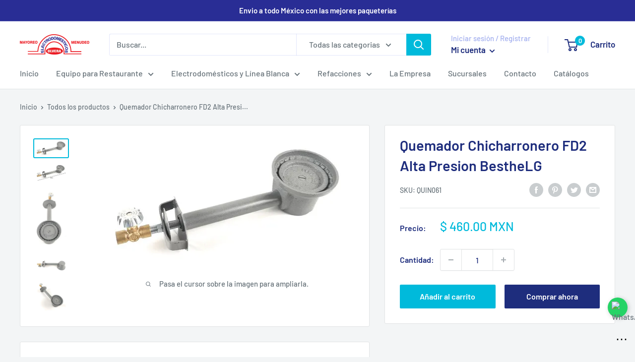

--- FILE ---
content_type: text/html; charset=utf-8
request_url: https://electrodomesticosolvera.com/products/quin061
body_size: 35452
content:
<!doctype html>

<html class="no-js" lang="es">
  <head>
    <meta charset="utf-8">
    <meta name="viewport" content="width=device-width, height=device-height, minimum-scale=1.0, maximum-scale=5.0">
    <meta name="theme-color" content="#00badb"><title>Quemador Chicharronero FD2 Alta Presion BestheLG
</title><meta name="description" content="aracterísticas principales Marca BESTHLEG Modelo NO 2 Descripción Quemador de alta presión Chicharronero este modelo es el número dos existen 2, 4, Y 6 en medidas incluye válvula para poder ajustar la entrada de gas"><link rel="canonical" href="https://electrodomesticosolvera.com/products/quin061"><link rel="shortcut icon" href="//electrodomesticosolvera.com/cdn/shop/files/logo_medio_96x96.png?v=1613796709" type="image/png"><link rel="preload" as="style" href="//electrodomesticosolvera.com/cdn/shop/t/5/assets/theme.css?v=144302565425517950861626372322">
    <link rel="preload" as="script" href="//electrodomesticosolvera.com/cdn/shop/t/5/assets/theme.min.js?v=164977014983380440891642698563">
    <link rel="preconnect" href="https://cdn.shopify.com">
    <link rel="preconnect" href="https://fonts.shopifycdn.com">
    <link rel="dns-prefetch" href="https://productreviews.shopifycdn.com">
    <link rel="dns-prefetch" href="https://ajax.googleapis.com">
    <link rel="dns-prefetch" href="https://maps.googleapis.com">
    <link rel="dns-prefetch" href="https://maps.gstatic.com">

    <meta property="og:type" content="product">
  <meta property="og:title" content="Quemador Chicharronero FD2 Alta Presion BestheLG"><meta property="og:image" content="http://electrodomesticosolvera.com/cdn/shop/products/D_NQ_NP_942273-MLM45004208861_022021-O.webp?v=1655241490">
    <meta property="og:image:secure_url" content="https://electrodomesticosolvera.com/cdn/shop/products/D_NQ_NP_942273-MLM45004208861_022021-O.webp?v=1655241490">
    <meta property="og:image:width" content="500">
    <meta property="og:image:height" content="249"><meta property="product:price:amount" content="460.00">
  <meta property="product:price:currency" content="MXN"><meta property="og:description" content="aracterísticas principales Marca BESTHLEG Modelo NO 2 Descripción Quemador de alta presión Chicharronero este modelo es el número dos existen 2, 4, Y 6 en medidas incluye válvula para poder ajustar la entrada de gas"><meta property="og:url" content="https://electrodomesticosolvera.com/products/quin061">
<meta property="og:site_name" content="Electrodomesticos Olvera"><meta name="twitter:card" content="summary"><meta name="twitter:title" content="Quemador Chicharronero FD2 Alta Presion BestheLG">
  <meta name="twitter:description" content="

aracterísticas principales




Marca
BESTHLEG


Modelo
NO 2








Descripción
Quemador de alta presión Chicharronero este modelo es el número dos existen 2, 4, Y 6 en medidas incluye válvula para poder ajustar la entrada de gas

">
  <meta name="twitter:image" content="https://electrodomesticosolvera.com/cdn/shop/products/D_NQ_NP_942273-MLM45004208861_022021-O_600x600_crop_center.webp?v=1655241490">
    <link rel="preload" href="//electrodomesticosolvera.com/cdn/fonts/barlow/barlow_n6.329f582a81f63f125e63c20a5a80ae9477df68e1.woff2" as="font" type="font/woff2" crossorigin>
<link rel="preload" href="//electrodomesticosolvera.com/cdn/fonts/barlow/barlow_n5.a193a1990790eba0cc5cca569d23799830e90f07.woff2" as="font" type="font/woff2" crossorigin>

<style>
  @font-face {
  font-family: Barlow;
  font-weight: 600;
  font-style: normal;
  font-display: swap;
  src: url("//electrodomesticosolvera.com/cdn/fonts/barlow/barlow_n6.329f582a81f63f125e63c20a5a80ae9477df68e1.woff2") format("woff2"),
       url("//electrodomesticosolvera.com/cdn/fonts/barlow/barlow_n6.0163402e36247bcb8b02716880d0b39568412e9e.woff") format("woff");
}

  @font-face {
  font-family: Barlow;
  font-weight: 500;
  font-style: normal;
  font-display: swap;
  src: url("//electrodomesticosolvera.com/cdn/fonts/barlow/barlow_n5.a193a1990790eba0cc5cca569d23799830e90f07.woff2") format("woff2"),
       url("//electrodomesticosolvera.com/cdn/fonts/barlow/barlow_n5.ae31c82169b1dc0715609b8cc6a610b917808358.woff") format("woff");
}

@font-face {
  font-family: Barlow;
  font-weight: 600;
  font-style: normal;
  font-display: swap;
  src: url("//electrodomesticosolvera.com/cdn/fonts/barlow/barlow_n6.329f582a81f63f125e63c20a5a80ae9477df68e1.woff2") format("woff2"),
       url("//electrodomesticosolvera.com/cdn/fonts/barlow/barlow_n6.0163402e36247bcb8b02716880d0b39568412e9e.woff") format("woff");
}

@font-face {
  font-family: Barlow;
  font-weight: 600;
  font-style: italic;
  font-display: swap;
  src: url("//electrodomesticosolvera.com/cdn/fonts/barlow/barlow_i6.5a22bd20fb27bad4d7674cc6e666fb9c77d813bb.woff2") format("woff2"),
       url("//electrodomesticosolvera.com/cdn/fonts/barlow/barlow_i6.1c8787fcb59f3add01a87f21b38c7ef797e3b3a1.woff") format("woff");
}


  @font-face {
  font-family: Barlow;
  font-weight: 700;
  font-style: normal;
  font-display: swap;
  src: url("//electrodomesticosolvera.com/cdn/fonts/barlow/barlow_n7.691d1d11f150e857dcbc1c10ef03d825bc378d81.woff2") format("woff2"),
       url("//electrodomesticosolvera.com/cdn/fonts/barlow/barlow_n7.4fdbb1cb7da0e2c2f88492243ffa2b4f91924840.woff") format("woff");
}

  @font-face {
  font-family: Barlow;
  font-weight: 500;
  font-style: italic;
  font-display: swap;
  src: url("//electrodomesticosolvera.com/cdn/fonts/barlow/barlow_i5.714d58286997b65cd479af615cfa9bb0a117a573.woff2") format("woff2"),
       url("//electrodomesticosolvera.com/cdn/fonts/barlow/barlow_i5.0120f77e6447d3b5df4bbec8ad8c2d029d87fb21.woff") format("woff");
}

  @font-face {
  font-family: Barlow;
  font-weight: 700;
  font-style: italic;
  font-display: swap;
  src: url("//electrodomesticosolvera.com/cdn/fonts/barlow/barlow_i7.50e19d6cc2ba5146fa437a5a7443c76d5d730103.woff2") format("woff2"),
       url("//electrodomesticosolvera.com/cdn/fonts/barlow/barlow_i7.47e9f98f1b094d912e6fd631cc3fe93d9f40964f.woff") format("woff");
}


  :root {
    --default-text-font-size : 15px;
    --base-text-font-size    : 16px;
    --heading-font-family    : Barlow, sans-serif;
    --heading-font-weight    : 600;
    --heading-font-style     : normal;
    --text-font-family       : Barlow, sans-serif;
    --text-font-weight       : 500;
    --text-font-style        : normal;
    --text-font-bolder-weight: 600;
    --text-link-decoration   : underline;

    --text-color               : #677279;
    --text-color-rgb           : 103, 114, 121;
    --heading-color            : #1e2d7d;
    --border-color             : #e1e3e4;
    --border-color-rgb         : 225, 227, 228;
    --form-border-color        : #d4d6d8;
    --accent-color             : #00badb;
    --accent-color-rgb         : 0, 186, 219;
    --link-color               : #00badb;
    --link-color-hover         : #00798e;
    --background               : #f3f5f6;
    --secondary-background     : #ffffff;
    --secondary-background-rgb : 255, 255, 255;
    --accent-background        : rgba(0, 186, 219, 0.08);

    --input-background: #ffffff;

    --error-color       : #ff0000;
    --error-background  : rgba(255, 0, 0, 0.07);
    --success-color     : #00aa00;
    --success-background: rgba(0, 170, 0, 0.11);

    --primary-button-background      : #00badb;
    --primary-button-background-rgb  : 0, 186, 219;
    --primary-button-text-color      : #ffffff;
    --secondary-button-background    : #1e2d7d;
    --secondary-button-background-rgb: 30, 45, 125;
    --secondary-button-text-color    : #ffffff;

    --header-background      : #ffffff;
    --header-text-color      : #1e2d7d;
    --header-light-text-color: #a3afef;
    --header-border-color    : rgba(163, 175, 239, 0.3);
    --header-accent-color    : #00badb;

    --footer-background-color:    #f3f5f6;
    --footer-heading-text-color:  #1e2d7d;
    --footer-body-text-color:     #677279;
    --footer-body-text-color-rgb: 103, 114, 121;
    --footer-accent-color:        #00badb;
    --footer-accent-color-rgb:    0, 186, 219;
    --footer-border:              1px solid var(--border-color);
    
    --flickity-arrow-color: #abb1b4;--product-on-sale-accent           : #ee0000;
    --product-on-sale-accent-rgb       : 238, 0, 0;
    --product-on-sale-color            : #ffffff;
    --product-in-stock-color           : #008a00;
    --product-low-stock-color          : #ee0000;
    --product-sold-out-color           : #8a9297;
    --product-custom-label-1-background: #008a00;
    --product-custom-label-1-color     : #ffffff;
    --product-custom-label-2-background: #00a500;
    --product-custom-label-2-color     : #ffffff;
    --product-review-star-color        : #ffbd00;

    --mobile-container-gutter : 20px;
    --desktop-container-gutter: 40px;

    /* Shopify related variables */
    --payment-terms-background-color: #f3f5f6;
  }
</style>

<script>
  // IE11 does not have support for CSS variables, so we have to polyfill them
  if (!(((window || {}).CSS || {}).supports && window.CSS.supports('(--a: 0)'))) {
    const script = document.createElement('script');
    script.type = 'text/javascript';
    script.src = 'https://cdn.jsdelivr.net/npm/css-vars-ponyfill@2';
    script.onload = function() {
      cssVars({});
    };

    document.getElementsByTagName('head')[0].appendChild(script);
  }
</script>


    <script>window.performance && window.performance.mark && window.performance.mark('shopify.content_for_header.start');</script><meta name="facebook-domain-verification" content="iqolicrr5pccr4p52ac1deguxl7kv2">
<meta id="shopify-digital-wallet" name="shopify-digital-wallet" content="/37127291013/digital_wallets/dialog">
<link rel="alternate" type="application/json+oembed" href="https://electrodomesticosolvera.com/products/quin061.oembed">
<script async="async" src="/checkouts/internal/preloads.js?locale=es-MX"></script>
<script id="shopify-features" type="application/json">{"accessToken":"23c7c13227ed96405f15df0002a6a7a2","betas":["rich-media-storefront-analytics"],"domain":"electrodomesticosolvera.com","predictiveSearch":true,"shopId":37127291013,"locale":"es"}</script>
<script>var Shopify = Shopify || {};
Shopify.shop = "electrodomesticos-olvera.myshopify.com";
Shopify.locale = "es";
Shopify.currency = {"active":"MXN","rate":"1.0"};
Shopify.country = "MX";
Shopify.theme = {"name":"Warehouse","id":120401363077,"schema_name":"Warehouse","schema_version":"1.18.3","theme_store_id":871,"role":"main"};
Shopify.theme.handle = "null";
Shopify.theme.style = {"id":null,"handle":null};
Shopify.cdnHost = "electrodomesticosolvera.com/cdn";
Shopify.routes = Shopify.routes || {};
Shopify.routes.root = "/";</script>
<script type="module">!function(o){(o.Shopify=o.Shopify||{}).modules=!0}(window);</script>
<script>!function(o){function n(){var o=[];function n(){o.push(Array.prototype.slice.apply(arguments))}return n.q=o,n}var t=o.Shopify=o.Shopify||{};t.loadFeatures=n(),t.autoloadFeatures=n()}(window);</script>
<script id="shop-js-analytics" type="application/json">{"pageType":"product"}</script>
<script defer="defer" async type="module" src="//electrodomesticosolvera.com/cdn/shopifycloud/shop-js/modules/v2/client.init-shop-cart-sync_-aut3ZVe.es.esm.js"></script>
<script defer="defer" async type="module" src="//electrodomesticosolvera.com/cdn/shopifycloud/shop-js/modules/v2/chunk.common_jR-HGkUL.esm.js"></script>
<script type="module">
  await import("//electrodomesticosolvera.com/cdn/shopifycloud/shop-js/modules/v2/client.init-shop-cart-sync_-aut3ZVe.es.esm.js");
await import("//electrodomesticosolvera.com/cdn/shopifycloud/shop-js/modules/v2/chunk.common_jR-HGkUL.esm.js");

  window.Shopify.SignInWithShop?.initShopCartSync?.({"fedCMEnabled":true,"windoidEnabled":true});

</script>
<script>(function() {
  var isLoaded = false;
  function asyncLoad() {
    if (isLoaded) return;
    isLoaded = true;
    var urls = ["https:\/\/trust.conversionbear.com\/script?app=trust_badge\u0026shop=electrodomesticos-olvera.myshopify.com"];
    for (var i = 0; i < urls.length; i++) {
      var s = document.createElement('script');
      s.type = 'text/javascript';
      s.async = true;
      s.src = urls[i];
      var x = document.getElementsByTagName('script')[0];
      x.parentNode.insertBefore(s, x);
    }
  };
  if(window.attachEvent) {
    window.attachEvent('onload', asyncLoad);
  } else {
    window.addEventListener('load', asyncLoad, false);
  }
})();</script>
<script id="__st">var __st={"a":37127291013,"offset":-21600,"reqid":"f1acdc02-80d2-4f6c-a11c-df49adcb090a-1769008302","pageurl":"electrodomesticosolvera.com\/products\/quin061","u":"8c863ecacd8c","p":"product","rtyp":"product","rid":6591581814917};</script>
<script>window.ShopifyPaypalV4VisibilityTracking = true;</script>
<script id="captcha-bootstrap">!function(){'use strict';const t='contact',e='account',n='new_comment',o=[[t,t],['blogs',n],['comments',n],[t,'customer']],c=[[e,'customer_login'],[e,'guest_login'],[e,'recover_customer_password'],[e,'create_customer']],r=t=>t.map((([t,e])=>`form[action*='/${t}']:not([data-nocaptcha='true']) input[name='form_type'][value='${e}']`)).join(','),a=t=>()=>t?[...document.querySelectorAll(t)].map((t=>t.form)):[];function s(){const t=[...o],e=r(t);return a(e)}const i='password',u='form_key',d=['recaptcha-v3-token','g-recaptcha-response','h-captcha-response',i],f=()=>{try{return window.sessionStorage}catch{return}},m='__shopify_v',_=t=>t.elements[u];function p(t,e,n=!1){try{const o=window.sessionStorage,c=JSON.parse(o.getItem(e)),{data:r}=function(t){const{data:e,action:n}=t;return t[m]||n?{data:e,action:n}:{data:t,action:n}}(c);for(const[e,n]of Object.entries(r))t.elements[e]&&(t.elements[e].value=n);n&&o.removeItem(e)}catch(o){console.error('form repopulation failed',{error:o})}}const l='form_type',E='cptcha';function T(t){t.dataset[E]=!0}const w=window,h=w.document,L='Shopify',v='ce_forms',y='captcha';let A=!1;((t,e)=>{const n=(g='f06e6c50-85a8-45c8-87d0-21a2b65856fe',I='https://cdn.shopify.com/shopifycloud/storefront-forms-hcaptcha/ce_storefront_forms_captcha_hcaptcha.v1.5.2.iife.js',D={infoText:'Protegido por hCaptcha',privacyText:'Privacidad',termsText:'Términos'},(t,e,n)=>{const o=w[L][v],c=o.bindForm;if(c)return c(t,g,e,D).then(n);var r;o.q.push([[t,g,e,D],n]),r=I,A||(h.body.append(Object.assign(h.createElement('script'),{id:'captcha-provider',async:!0,src:r})),A=!0)});var g,I,D;w[L]=w[L]||{},w[L][v]=w[L][v]||{},w[L][v].q=[],w[L][y]=w[L][y]||{},w[L][y].protect=function(t,e){n(t,void 0,e),T(t)},Object.freeze(w[L][y]),function(t,e,n,w,h,L){const[v,y,A,g]=function(t,e,n){const i=e?o:[],u=t?c:[],d=[...i,...u],f=r(d),m=r(i),_=r(d.filter((([t,e])=>n.includes(e))));return[a(f),a(m),a(_),s()]}(w,h,L),I=t=>{const e=t.target;return e instanceof HTMLFormElement?e:e&&e.form},D=t=>v().includes(t);t.addEventListener('submit',(t=>{const e=I(t);if(!e)return;const n=D(e)&&!e.dataset.hcaptchaBound&&!e.dataset.recaptchaBound,o=_(e),c=g().includes(e)&&(!o||!o.value);(n||c)&&t.preventDefault(),c&&!n&&(function(t){try{if(!f())return;!function(t){const e=f();if(!e)return;const n=_(t);if(!n)return;const o=n.value;o&&e.removeItem(o)}(t);const e=Array.from(Array(32),(()=>Math.random().toString(36)[2])).join('');!function(t,e){_(t)||t.append(Object.assign(document.createElement('input'),{type:'hidden',name:u})),t.elements[u].value=e}(t,e),function(t,e){const n=f();if(!n)return;const o=[...t.querySelectorAll(`input[type='${i}']`)].map((({name:t})=>t)),c=[...d,...o],r={};for(const[a,s]of new FormData(t).entries())c.includes(a)||(r[a]=s);n.setItem(e,JSON.stringify({[m]:1,action:t.action,data:r}))}(t,e)}catch(e){console.error('failed to persist form',e)}}(e),e.submit())}));const S=(t,e)=>{t&&!t.dataset[E]&&(n(t,e.some((e=>e===t))),T(t))};for(const o of['focusin','change'])t.addEventListener(o,(t=>{const e=I(t);D(e)&&S(e,y())}));const B=e.get('form_key'),M=e.get(l),P=B&&M;t.addEventListener('DOMContentLoaded',(()=>{const t=y();if(P)for(const e of t)e.elements[l].value===M&&p(e,B);[...new Set([...A(),...v().filter((t=>'true'===t.dataset.shopifyCaptcha))])].forEach((e=>S(e,t)))}))}(h,new URLSearchParams(w.location.search),n,t,e,['guest_login'])})(!0,!0)}();</script>
<script integrity="sha256-4kQ18oKyAcykRKYeNunJcIwy7WH5gtpwJnB7kiuLZ1E=" data-source-attribution="shopify.loadfeatures" defer="defer" src="//electrodomesticosolvera.com/cdn/shopifycloud/storefront/assets/storefront/load_feature-a0a9edcb.js" crossorigin="anonymous"></script>
<script data-source-attribution="shopify.dynamic_checkout.dynamic.init">var Shopify=Shopify||{};Shopify.PaymentButton=Shopify.PaymentButton||{isStorefrontPortableWallets:!0,init:function(){window.Shopify.PaymentButton.init=function(){};var t=document.createElement("script");t.src="https://electrodomesticosolvera.com/cdn/shopifycloud/portable-wallets/latest/portable-wallets.es.js",t.type="module",document.head.appendChild(t)}};
</script>
<script data-source-attribution="shopify.dynamic_checkout.buyer_consent">
  function portableWalletsHideBuyerConsent(e){var t=document.getElementById("shopify-buyer-consent"),n=document.getElementById("shopify-subscription-policy-button");t&&n&&(t.classList.add("hidden"),t.setAttribute("aria-hidden","true"),n.removeEventListener("click",e))}function portableWalletsShowBuyerConsent(e){var t=document.getElementById("shopify-buyer-consent"),n=document.getElementById("shopify-subscription-policy-button");t&&n&&(t.classList.remove("hidden"),t.removeAttribute("aria-hidden"),n.addEventListener("click",e))}window.Shopify?.PaymentButton&&(window.Shopify.PaymentButton.hideBuyerConsent=portableWalletsHideBuyerConsent,window.Shopify.PaymentButton.showBuyerConsent=portableWalletsShowBuyerConsent);
</script>
<script>
  function portableWalletsCleanup(e){e&&e.src&&console.error("Failed to load portable wallets script "+e.src);var t=document.querySelectorAll("shopify-accelerated-checkout .shopify-payment-button__skeleton, shopify-accelerated-checkout-cart .wallet-cart-button__skeleton"),e=document.getElementById("shopify-buyer-consent");for(let e=0;e<t.length;e++)t[e].remove();e&&e.remove()}function portableWalletsNotLoadedAsModule(e){e instanceof ErrorEvent&&"string"==typeof e.message&&e.message.includes("import.meta")&&"string"==typeof e.filename&&e.filename.includes("portable-wallets")&&(window.removeEventListener("error",portableWalletsNotLoadedAsModule),window.Shopify.PaymentButton.failedToLoad=e,"loading"===document.readyState?document.addEventListener("DOMContentLoaded",window.Shopify.PaymentButton.init):window.Shopify.PaymentButton.init())}window.addEventListener("error",portableWalletsNotLoadedAsModule);
</script>

<script type="module" src="https://electrodomesticosolvera.com/cdn/shopifycloud/portable-wallets/latest/portable-wallets.es.js" onError="portableWalletsCleanup(this)" crossorigin="anonymous"></script>
<script nomodule>
  document.addEventListener("DOMContentLoaded", portableWalletsCleanup);
</script>

<link id="shopify-accelerated-checkout-styles" rel="stylesheet" media="screen" href="https://electrodomesticosolvera.com/cdn/shopifycloud/portable-wallets/latest/accelerated-checkout-backwards-compat.css" crossorigin="anonymous">
<style id="shopify-accelerated-checkout-cart">
        #shopify-buyer-consent {
  margin-top: 1em;
  display: inline-block;
  width: 100%;
}

#shopify-buyer-consent.hidden {
  display: none;
}

#shopify-subscription-policy-button {
  background: none;
  border: none;
  padding: 0;
  text-decoration: underline;
  font-size: inherit;
  cursor: pointer;
}

#shopify-subscription-policy-button::before {
  box-shadow: none;
}

      </style>

<script>window.performance && window.performance.mark && window.performance.mark('shopify.content_for_header.end');</script>

    <link rel="stylesheet" href="//electrodomesticosolvera.com/cdn/shop/t/5/assets/theme.css?v=144302565425517950861626372322">

    
  <script type="application/ld+json">
  {
    "@context": "http://schema.org",
    "@type": "Product",
    "offers": [{
          "@type": "Offer",
          "name": "Default Title",
          "availability":"https://schema.org/InStock",
          "price": 460.0,
          "priceCurrency": "MXN",
          "priceValidUntil": "2026-01-31","sku": "QUIN061","url": "/products/quin061?variant=39484952019077"
        }
],
    "brand": {
      "name": "Electrodomesticos Olvera"
    },
    "name": "Quemador Chicharronero FD2 Alta Presion BestheLG",
    "description": "\n\naracterísticas principales\n\n\n\n\nMarca\nBESTHLEG\n\n\nModelo\nNO 2\n\n\n\n\n\n\n\n\nDescripción\nQuemador de alta presión Chicharronero este modelo es el número dos existen 2, 4, Y 6 en medidas incluye válvula para poder ajustar la entrada de gas\n\n",
    "category": "QUEMADORES INDUSTRIALES",
    "url": "/products/quin061",
    "sku": "QUIN061",
    "image": {
      "@type": "ImageObject",
      "url": "https://electrodomesticosolvera.com/cdn/shop/products/D_NQ_NP_942273-MLM45004208861_022021-O_1024x.webp?v=1655241490",
      "image": "https://electrodomesticosolvera.com/cdn/shop/products/D_NQ_NP_942273-MLM45004208861_022021-O_1024x.webp?v=1655241490",
      "name": "Quemador Chicharronero FD2 Alta Presion BestheLG",
      "width": "1024",
      "height": "1024"
    }
  }
  </script>



  <script type="application/ld+json">
  {
    "@context": "http://schema.org",
    "@type": "BreadcrumbList",
  "itemListElement": [{
      "@type": "ListItem",
      "position": 1,
      "name": "Inicio",
      "item": "https://electrodomesticosolvera.com"
    },{
          "@type": "ListItem",
          "position": 2,
          "name": "Quemador Chicharronero FD2 Alta Presion BestheLG",
          "item": "https://electrodomesticosolvera.com/products/quin061"
        }]
  }
  </script>


    <script>
      window.theme = {
        pageType: "product",
        cartCount: 0,
        moneyFormat: "$ {{amount}} MXN",
        moneyWithCurrencyFormat: "$ {{amount}} MXN",
        showDiscount: true,
        discountMode: "saving",
        searchMode: "product,article",
        searchUnavailableProducts: "last",
        cartType: "drawer"
      };

      window.routes = {
        rootUrl: "\/",
        rootUrlWithoutSlash: '',
        cartUrl: "\/cart",
        cartAddUrl: "\/cart\/add",
        cartChangeUrl: "\/cart\/change",
        searchUrl: "\/search",
        productRecommendationsUrl: "\/recommendations\/products"
      };

      window.lazySizesConfig = {
        loadHidden: false,
        hFac: 0.8,
        expFactor: 3,
        customMedia: {
          '--phone': '(max-width: 640px)',
          '--tablet': '(min-width: 641px) and (max-width: 1023px)',
          '--lap': '(min-width: 1024px)'
        }
      };

      document.documentElement.className = document.documentElement.className.replace('no-js', 'js');
    </script><script src="//electrodomesticosolvera.com/cdn/shop/t/5/assets/theme.min.js?v=164977014983380440891642698563" defer></script>
    <script src="//electrodomesticosolvera.com/cdn/shop/t/5/assets/custom.js?v=90373254691674712701626372320" defer></script><script>
        (function () {
          window.onpageshow = function() {
            document.documentElement.dispatchEvent(new CustomEvent('cart:refresh', {
              bubbles: true,
              detail: {scrollToTop: false}
            }));
          };
        })();
      </script><link href="https://monorail-edge.shopifysvc.com" rel="dns-prefetch">
<script>(function(){if ("sendBeacon" in navigator && "performance" in window) {try {var session_token_from_headers = performance.getEntriesByType('navigation')[0].serverTiming.find(x => x.name == '_s').description;} catch {var session_token_from_headers = undefined;}var session_cookie_matches = document.cookie.match(/_shopify_s=([^;]*)/);var session_token_from_cookie = session_cookie_matches && session_cookie_matches.length === 2 ? session_cookie_matches[1] : "";var session_token = session_token_from_headers || session_token_from_cookie || "";function handle_abandonment_event(e) {var entries = performance.getEntries().filter(function(entry) {return /monorail-edge.shopifysvc.com/.test(entry.name);});if (!window.abandonment_tracked && entries.length === 0) {window.abandonment_tracked = true;var currentMs = Date.now();var navigation_start = performance.timing.navigationStart;var payload = {shop_id: 37127291013,url: window.location.href,navigation_start,duration: currentMs - navigation_start,session_token,page_type: "product"};window.navigator.sendBeacon("https://monorail-edge.shopifysvc.com/v1/produce", JSON.stringify({schema_id: "online_store_buyer_site_abandonment/1.1",payload: payload,metadata: {event_created_at_ms: currentMs,event_sent_at_ms: currentMs}}));}}window.addEventListener('pagehide', handle_abandonment_event);}}());</script>
<script id="web-pixels-manager-setup">(function e(e,d,r,n,o){if(void 0===o&&(o={}),!Boolean(null===(a=null===(i=window.Shopify)||void 0===i?void 0:i.analytics)||void 0===a?void 0:a.replayQueue)){var i,a;window.Shopify=window.Shopify||{};var t=window.Shopify;t.analytics=t.analytics||{};var s=t.analytics;s.replayQueue=[],s.publish=function(e,d,r){return s.replayQueue.push([e,d,r]),!0};try{self.performance.mark("wpm:start")}catch(e){}var l=function(){var e={modern:/Edge?\/(1{2}[4-9]|1[2-9]\d|[2-9]\d{2}|\d{4,})\.\d+(\.\d+|)|Firefox\/(1{2}[4-9]|1[2-9]\d|[2-9]\d{2}|\d{4,})\.\d+(\.\d+|)|Chrom(ium|e)\/(9{2}|\d{3,})\.\d+(\.\d+|)|(Maci|X1{2}).+ Version\/(15\.\d+|(1[6-9]|[2-9]\d|\d{3,})\.\d+)([,.]\d+|)( \(\w+\)|)( Mobile\/\w+|) Safari\/|Chrome.+OPR\/(9{2}|\d{3,})\.\d+\.\d+|(CPU[ +]OS|iPhone[ +]OS|CPU[ +]iPhone|CPU IPhone OS|CPU iPad OS)[ +]+(15[._]\d+|(1[6-9]|[2-9]\d|\d{3,})[._]\d+)([._]\d+|)|Android:?[ /-](13[3-9]|1[4-9]\d|[2-9]\d{2}|\d{4,})(\.\d+|)(\.\d+|)|Android.+Firefox\/(13[5-9]|1[4-9]\d|[2-9]\d{2}|\d{4,})\.\d+(\.\d+|)|Android.+Chrom(ium|e)\/(13[3-9]|1[4-9]\d|[2-9]\d{2}|\d{4,})\.\d+(\.\d+|)|SamsungBrowser\/([2-9]\d|\d{3,})\.\d+/,legacy:/Edge?\/(1[6-9]|[2-9]\d|\d{3,})\.\d+(\.\d+|)|Firefox\/(5[4-9]|[6-9]\d|\d{3,})\.\d+(\.\d+|)|Chrom(ium|e)\/(5[1-9]|[6-9]\d|\d{3,})\.\d+(\.\d+|)([\d.]+$|.*Safari\/(?![\d.]+ Edge\/[\d.]+$))|(Maci|X1{2}).+ Version\/(10\.\d+|(1[1-9]|[2-9]\d|\d{3,})\.\d+)([,.]\d+|)( \(\w+\)|)( Mobile\/\w+|) Safari\/|Chrome.+OPR\/(3[89]|[4-9]\d|\d{3,})\.\d+\.\d+|(CPU[ +]OS|iPhone[ +]OS|CPU[ +]iPhone|CPU IPhone OS|CPU iPad OS)[ +]+(10[._]\d+|(1[1-9]|[2-9]\d|\d{3,})[._]\d+)([._]\d+|)|Android:?[ /-](13[3-9]|1[4-9]\d|[2-9]\d{2}|\d{4,})(\.\d+|)(\.\d+|)|Mobile Safari.+OPR\/([89]\d|\d{3,})\.\d+\.\d+|Android.+Firefox\/(13[5-9]|1[4-9]\d|[2-9]\d{2}|\d{4,})\.\d+(\.\d+|)|Android.+Chrom(ium|e)\/(13[3-9]|1[4-9]\d|[2-9]\d{2}|\d{4,})\.\d+(\.\d+|)|Android.+(UC? ?Browser|UCWEB|U3)[ /]?(15\.([5-9]|\d{2,})|(1[6-9]|[2-9]\d|\d{3,})\.\d+)\.\d+|SamsungBrowser\/(5\.\d+|([6-9]|\d{2,})\.\d+)|Android.+MQ{2}Browser\/(14(\.(9|\d{2,})|)|(1[5-9]|[2-9]\d|\d{3,})(\.\d+|))(\.\d+|)|K[Aa][Ii]OS\/(3\.\d+|([4-9]|\d{2,})\.\d+)(\.\d+|)/},d=e.modern,r=e.legacy,n=navigator.userAgent;return n.match(d)?"modern":n.match(r)?"legacy":"unknown"}(),u="modern"===l?"modern":"legacy",c=(null!=n?n:{modern:"",legacy:""})[u],f=function(e){return[e.baseUrl,"/wpm","/b",e.hashVersion,"modern"===e.buildTarget?"m":"l",".js"].join("")}({baseUrl:d,hashVersion:r,buildTarget:u}),m=function(e){var d=e.version,r=e.bundleTarget,n=e.surface,o=e.pageUrl,i=e.monorailEndpoint;return{emit:function(e){var a=e.status,t=e.errorMsg,s=(new Date).getTime(),l=JSON.stringify({metadata:{event_sent_at_ms:s},events:[{schema_id:"web_pixels_manager_load/3.1",payload:{version:d,bundle_target:r,page_url:o,status:a,surface:n,error_msg:t},metadata:{event_created_at_ms:s}}]});if(!i)return console&&console.warn&&console.warn("[Web Pixels Manager] No Monorail endpoint provided, skipping logging."),!1;try{return self.navigator.sendBeacon.bind(self.navigator)(i,l)}catch(e){}var u=new XMLHttpRequest;try{return u.open("POST",i,!0),u.setRequestHeader("Content-Type","text/plain"),u.send(l),!0}catch(e){return console&&console.warn&&console.warn("[Web Pixels Manager] Got an unhandled error while logging to Monorail."),!1}}}}({version:r,bundleTarget:l,surface:e.surface,pageUrl:self.location.href,monorailEndpoint:e.monorailEndpoint});try{o.browserTarget=l,function(e){var d=e.src,r=e.async,n=void 0===r||r,o=e.onload,i=e.onerror,a=e.sri,t=e.scriptDataAttributes,s=void 0===t?{}:t,l=document.createElement("script"),u=document.querySelector("head"),c=document.querySelector("body");if(l.async=n,l.src=d,a&&(l.integrity=a,l.crossOrigin="anonymous"),s)for(var f in s)if(Object.prototype.hasOwnProperty.call(s,f))try{l.dataset[f]=s[f]}catch(e){}if(o&&l.addEventListener("load",o),i&&l.addEventListener("error",i),u)u.appendChild(l);else{if(!c)throw new Error("Did not find a head or body element to append the script");c.appendChild(l)}}({src:f,async:!0,onload:function(){if(!function(){var e,d;return Boolean(null===(d=null===(e=window.Shopify)||void 0===e?void 0:e.analytics)||void 0===d?void 0:d.initialized)}()){var d=window.webPixelsManager.init(e)||void 0;if(d){var r=window.Shopify.analytics;r.replayQueue.forEach((function(e){var r=e[0],n=e[1],o=e[2];d.publishCustomEvent(r,n,o)})),r.replayQueue=[],r.publish=d.publishCustomEvent,r.visitor=d.visitor,r.initialized=!0}}},onerror:function(){return m.emit({status:"failed",errorMsg:"".concat(f," has failed to load")})},sri:function(e){var d=/^sha384-[A-Za-z0-9+/=]+$/;return"string"==typeof e&&d.test(e)}(c)?c:"",scriptDataAttributes:o}),m.emit({status:"loading"})}catch(e){m.emit({status:"failed",errorMsg:(null==e?void 0:e.message)||"Unknown error"})}}})({shopId: 37127291013,storefrontBaseUrl: "https://electrodomesticosolvera.com",extensionsBaseUrl: "https://extensions.shopifycdn.com/cdn/shopifycloud/web-pixels-manager",monorailEndpoint: "https://monorail-edge.shopifysvc.com/unstable/produce_batch",surface: "storefront-renderer",enabledBetaFlags: ["2dca8a86"],webPixelsConfigList: [{"id":"502530181","configuration":"{\"pixelCode\":\"D2D3OPBC77UBLEC69RHG\"}","eventPayloadVersion":"v1","runtimeContext":"STRICT","scriptVersion":"22e92c2ad45662f435e4801458fb78cc","type":"APP","apiClientId":4383523,"privacyPurposes":["ANALYTICS","MARKETING","SALE_OF_DATA"],"dataSharingAdjustments":{"protectedCustomerApprovalScopes":["read_customer_address","read_customer_email","read_customer_name","read_customer_personal_data","read_customer_phone"]}},{"id":"99057797","configuration":"{\"pixel_id\":\"2449397515364538\",\"pixel_type\":\"facebook_pixel\",\"metaapp_system_user_token\":\"-\"}","eventPayloadVersion":"v1","runtimeContext":"OPEN","scriptVersion":"ca16bc87fe92b6042fbaa3acc2fbdaa6","type":"APP","apiClientId":2329312,"privacyPurposes":["ANALYTICS","MARKETING","SALE_OF_DATA"],"dataSharingAdjustments":{"protectedCustomerApprovalScopes":["read_customer_address","read_customer_email","read_customer_name","read_customer_personal_data","read_customer_phone"]}},{"id":"shopify-app-pixel","configuration":"{}","eventPayloadVersion":"v1","runtimeContext":"STRICT","scriptVersion":"0450","apiClientId":"shopify-pixel","type":"APP","privacyPurposes":["ANALYTICS","MARKETING"]},{"id":"shopify-custom-pixel","eventPayloadVersion":"v1","runtimeContext":"LAX","scriptVersion":"0450","apiClientId":"shopify-pixel","type":"CUSTOM","privacyPurposes":["ANALYTICS","MARKETING"]}],isMerchantRequest: false,initData: {"shop":{"name":"Electrodomesticos Olvera","paymentSettings":{"currencyCode":"MXN"},"myshopifyDomain":"electrodomesticos-olvera.myshopify.com","countryCode":"MX","storefrontUrl":"https:\/\/electrodomesticosolvera.com"},"customer":null,"cart":null,"checkout":null,"productVariants":[{"price":{"amount":460.0,"currencyCode":"MXN"},"product":{"title":"Quemador Chicharronero FD2 Alta Presion BestheLG","vendor":"Electrodomesticos Olvera","id":"6591581814917","untranslatedTitle":"Quemador Chicharronero FD2 Alta Presion BestheLG","url":"\/products\/quin061","type":"QUEMADORES INDUSTRIALES"},"id":"39484952019077","image":{"src":"\/\/electrodomesticosolvera.com\/cdn\/shop\/products\/D_NQ_NP_942273-MLM45004208861_022021-O.webp?v=1655241490"},"sku":"QUIN061","title":"Default Title","untranslatedTitle":"Default Title"}],"purchasingCompany":null},},"https://electrodomesticosolvera.com/cdn","fcfee988w5aeb613cpc8e4bc33m6693e112",{"modern":"","legacy":""},{"shopId":"37127291013","storefrontBaseUrl":"https:\/\/electrodomesticosolvera.com","extensionBaseUrl":"https:\/\/extensions.shopifycdn.com\/cdn\/shopifycloud\/web-pixels-manager","surface":"storefront-renderer","enabledBetaFlags":"[\"2dca8a86\"]","isMerchantRequest":"false","hashVersion":"fcfee988w5aeb613cpc8e4bc33m6693e112","publish":"custom","events":"[[\"page_viewed\",{}],[\"product_viewed\",{\"productVariant\":{\"price\":{\"amount\":460.0,\"currencyCode\":\"MXN\"},\"product\":{\"title\":\"Quemador Chicharronero FD2 Alta Presion BestheLG\",\"vendor\":\"Electrodomesticos Olvera\",\"id\":\"6591581814917\",\"untranslatedTitle\":\"Quemador Chicharronero FD2 Alta Presion BestheLG\",\"url\":\"\/products\/quin061\",\"type\":\"QUEMADORES INDUSTRIALES\"},\"id\":\"39484952019077\",\"image\":{\"src\":\"\/\/electrodomesticosolvera.com\/cdn\/shop\/products\/D_NQ_NP_942273-MLM45004208861_022021-O.webp?v=1655241490\"},\"sku\":\"QUIN061\",\"title\":\"Default Title\",\"untranslatedTitle\":\"Default Title\"}}]]"});</script><script>
  window.ShopifyAnalytics = window.ShopifyAnalytics || {};
  window.ShopifyAnalytics.meta = window.ShopifyAnalytics.meta || {};
  window.ShopifyAnalytics.meta.currency = 'MXN';
  var meta = {"product":{"id":6591581814917,"gid":"gid:\/\/shopify\/Product\/6591581814917","vendor":"Electrodomesticos Olvera","type":"QUEMADORES INDUSTRIALES","handle":"quin061","variants":[{"id":39484952019077,"price":46000,"name":"Quemador Chicharronero FD2 Alta Presion BestheLG","public_title":null,"sku":"QUIN061"}],"remote":false},"page":{"pageType":"product","resourceType":"product","resourceId":6591581814917,"requestId":"f1acdc02-80d2-4f6c-a11c-df49adcb090a-1769008302"}};
  for (var attr in meta) {
    window.ShopifyAnalytics.meta[attr] = meta[attr];
  }
</script>
<script class="analytics">
  (function () {
    var customDocumentWrite = function(content) {
      var jquery = null;

      if (window.jQuery) {
        jquery = window.jQuery;
      } else if (window.Checkout && window.Checkout.$) {
        jquery = window.Checkout.$;
      }

      if (jquery) {
        jquery('body').append(content);
      }
    };

    var hasLoggedConversion = function(token) {
      if (token) {
        return document.cookie.indexOf('loggedConversion=' + token) !== -1;
      }
      return false;
    }

    var setCookieIfConversion = function(token) {
      if (token) {
        var twoMonthsFromNow = new Date(Date.now());
        twoMonthsFromNow.setMonth(twoMonthsFromNow.getMonth() + 2);

        document.cookie = 'loggedConversion=' + token + '; expires=' + twoMonthsFromNow;
      }
    }

    var trekkie = window.ShopifyAnalytics.lib = window.trekkie = window.trekkie || [];
    if (trekkie.integrations) {
      return;
    }
    trekkie.methods = [
      'identify',
      'page',
      'ready',
      'track',
      'trackForm',
      'trackLink'
    ];
    trekkie.factory = function(method) {
      return function() {
        var args = Array.prototype.slice.call(arguments);
        args.unshift(method);
        trekkie.push(args);
        return trekkie;
      };
    };
    for (var i = 0; i < trekkie.methods.length; i++) {
      var key = trekkie.methods[i];
      trekkie[key] = trekkie.factory(key);
    }
    trekkie.load = function(config) {
      trekkie.config = config || {};
      trekkie.config.initialDocumentCookie = document.cookie;
      var first = document.getElementsByTagName('script')[0];
      var script = document.createElement('script');
      script.type = 'text/javascript';
      script.onerror = function(e) {
        var scriptFallback = document.createElement('script');
        scriptFallback.type = 'text/javascript';
        scriptFallback.onerror = function(error) {
                var Monorail = {
      produce: function produce(monorailDomain, schemaId, payload) {
        var currentMs = new Date().getTime();
        var event = {
          schema_id: schemaId,
          payload: payload,
          metadata: {
            event_created_at_ms: currentMs,
            event_sent_at_ms: currentMs
          }
        };
        return Monorail.sendRequest("https://" + monorailDomain + "/v1/produce", JSON.stringify(event));
      },
      sendRequest: function sendRequest(endpointUrl, payload) {
        // Try the sendBeacon API
        if (window && window.navigator && typeof window.navigator.sendBeacon === 'function' && typeof window.Blob === 'function' && !Monorail.isIos12()) {
          var blobData = new window.Blob([payload], {
            type: 'text/plain'
          });

          if (window.navigator.sendBeacon(endpointUrl, blobData)) {
            return true;
          } // sendBeacon was not successful

        } // XHR beacon

        var xhr = new XMLHttpRequest();

        try {
          xhr.open('POST', endpointUrl);
          xhr.setRequestHeader('Content-Type', 'text/plain');
          xhr.send(payload);
        } catch (e) {
          console.log(e);
        }

        return false;
      },
      isIos12: function isIos12() {
        return window.navigator.userAgent.lastIndexOf('iPhone; CPU iPhone OS 12_') !== -1 || window.navigator.userAgent.lastIndexOf('iPad; CPU OS 12_') !== -1;
      }
    };
    Monorail.produce('monorail-edge.shopifysvc.com',
      'trekkie_storefront_load_errors/1.1',
      {shop_id: 37127291013,
      theme_id: 120401363077,
      app_name: "storefront",
      context_url: window.location.href,
      source_url: "//electrodomesticosolvera.com/cdn/s/trekkie.storefront.cd680fe47e6c39ca5d5df5f0a32d569bc48c0f27.min.js"});

        };
        scriptFallback.async = true;
        scriptFallback.src = '//electrodomesticosolvera.com/cdn/s/trekkie.storefront.cd680fe47e6c39ca5d5df5f0a32d569bc48c0f27.min.js';
        first.parentNode.insertBefore(scriptFallback, first);
      };
      script.async = true;
      script.src = '//electrodomesticosolvera.com/cdn/s/trekkie.storefront.cd680fe47e6c39ca5d5df5f0a32d569bc48c0f27.min.js';
      first.parentNode.insertBefore(script, first);
    };
    trekkie.load(
      {"Trekkie":{"appName":"storefront","development":false,"defaultAttributes":{"shopId":37127291013,"isMerchantRequest":null,"themeId":120401363077,"themeCityHash":"1358198522779109842","contentLanguage":"es","currency":"MXN","eventMetadataId":"8299d68e-e07a-4f59-8001-2d84206f6bf6"},"isServerSideCookieWritingEnabled":true,"monorailRegion":"shop_domain","enabledBetaFlags":["65f19447"]},"Session Attribution":{},"S2S":{"facebookCapiEnabled":true,"source":"trekkie-storefront-renderer","apiClientId":580111}}
    );

    var loaded = false;
    trekkie.ready(function() {
      if (loaded) return;
      loaded = true;

      window.ShopifyAnalytics.lib = window.trekkie;

      var originalDocumentWrite = document.write;
      document.write = customDocumentWrite;
      try { window.ShopifyAnalytics.merchantGoogleAnalytics.call(this); } catch(error) {};
      document.write = originalDocumentWrite;

      window.ShopifyAnalytics.lib.page(null,{"pageType":"product","resourceType":"product","resourceId":6591581814917,"requestId":"f1acdc02-80d2-4f6c-a11c-df49adcb090a-1769008302","shopifyEmitted":true});

      var match = window.location.pathname.match(/checkouts\/(.+)\/(thank_you|post_purchase)/)
      var token = match? match[1]: undefined;
      if (!hasLoggedConversion(token)) {
        setCookieIfConversion(token);
        window.ShopifyAnalytics.lib.track("Viewed Product",{"currency":"MXN","variantId":39484952019077,"productId":6591581814917,"productGid":"gid:\/\/shopify\/Product\/6591581814917","name":"Quemador Chicharronero FD2 Alta Presion BestheLG","price":"460.00","sku":"QUIN061","brand":"Electrodomesticos Olvera","variant":null,"category":"QUEMADORES INDUSTRIALES","nonInteraction":true,"remote":false},undefined,undefined,{"shopifyEmitted":true});
      window.ShopifyAnalytics.lib.track("monorail:\/\/trekkie_storefront_viewed_product\/1.1",{"currency":"MXN","variantId":39484952019077,"productId":6591581814917,"productGid":"gid:\/\/shopify\/Product\/6591581814917","name":"Quemador Chicharronero FD2 Alta Presion BestheLG","price":"460.00","sku":"QUIN061","brand":"Electrodomesticos Olvera","variant":null,"category":"QUEMADORES INDUSTRIALES","nonInteraction":true,"remote":false,"referer":"https:\/\/electrodomesticosolvera.com\/products\/quin061"});
      }
    });


        var eventsListenerScript = document.createElement('script');
        eventsListenerScript.async = true;
        eventsListenerScript.src = "//electrodomesticosolvera.com/cdn/shopifycloud/storefront/assets/shop_events_listener-3da45d37.js";
        document.getElementsByTagName('head')[0].appendChild(eventsListenerScript);

})();</script>
<script
  defer
  src="https://electrodomesticosolvera.com/cdn/shopifycloud/perf-kit/shopify-perf-kit-3.0.4.min.js"
  data-application="storefront-renderer"
  data-shop-id="37127291013"
  data-render-region="gcp-us-central1"
  data-page-type="product"
  data-theme-instance-id="120401363077"
  data-theme-name="Warehouse"
  data-theme-version="1.18.3"
  data-monorail-region="shop_domain"
  data-resource-timing-sampling-rate="10"
  data-shs="true"
  data-shs-beacon="true"
  data-shs-export-with-fetch="true"
  data-shs-logs-sample-rate="1"
  data-shs-beacon-endpoint="https://electrodomesticosolvera.com/api/collect"
></script>
</head>

  <body class="warehouse--v1 features--animate-zoom template-product " data-instant-intensity="viewport">
    <a href="#main" class="visually-hidden skip-to-content">Ir directamente al contenido</a>
    <span class="loading-bar"></span>

    <div id="shopify-section-announcement-bar" class="shopify-section"><section data-section-id="announcement-bar" data-section-type="announcement-bar" data-section-settings='{
    "showNewsletter": false
  }'><div class="announcement-bar">
      <div class="container">
        <div class="announcement-bar__inner"><a href="/collections" class="announcement-bar__content announcement-bar__content--center">Envio a todo México con las mejores paqueterías</a></div>
      </div>
    </div>
  </section>

  <style>
    .announcement-bar {
      background: #292d95;
      color: #ffffff;
    }
  </style>

  <script>document.documentElement.style.removeProperty('--announcement-bar-button-width');document.documentElement.style.setProperty('--announcement-bar-height', document.getElementById('shopify-section-announcement-bar').clientHeight + 'px');
  </script></div>
<div id="shopify-section-popups" class="shopify-section"><div data-section-id="popups" data-section-type="popups"></div>

</div>
<div id="shopify-section-header" class="shopify-section shopify-section__header"><section data-section-id="header" data-section-type="header" data-section-settings='{
  "navigationLayout": "inline",
  "desktopOpenTrigger": "click",
  "useStickyHeader": true
}'>
  <header class="header header--inline header--search-expanded" role="banner">
    <div class="container">
      <div class="header__inner"><nav class="header__mobile-nav hidden-lap-and-up">
            <button class="header__mobile-nav-toggle icon-state touch-area" data-action="toggle-menu" aria-expanded="false" aria-haspopup="true" aria-controls="mobile-menu" aria-label="Abrir menú">
              <span class="icon-state__primary"><svg focusable="false" class="icon icon--hamburger-mobile" viewBox="0 0 20 16" role="presentation">
      <path d="M0 14h20v2H0v-2zM0 0h20v2H0V0zm0 7h20v2H0V7z" fill="currentColor" fill-rule="evenodd"></path>
    </svg></span>
              <span class="icon-state__secondary"><svg focusable="false" class="icon icon--close" viewBox="0 0 19 19" role="presentation">
      <path d="M9.1923882 8.39339828l7.7781745-7.7781746 1.4142136 1.41421357-7.7781746 7.77817459 7.7781746 7.77817456L16.9705627 19l-7.7781745-7.7781746L1.41421356 19 0 17.5857864l7.7781746-7.77817456L0 2.02943725 1.41421356.61522369 9.1923882 8.39339828z" fill="currentColor" fill-rule="evenodd"></path>
    </svg></span>
            </button><div id="mobile-menu" class="mobile-menu" aria-hidden="true"><svg focusable="false" class="icon icon--nav-triangle-borderless" viewBox="0 0 20 9" role="presentation">
      <path d="M.47108938 9c.2694725-.26871321.57077721-.56867841.90388257-.89986354C3.12384116 6.36134886 5.74788116 3.76338565 9.2467995.30653888c.4145057-.4095171 1.0844277-.40860098 1.4977971.00205122L19.4935156 9H.47108938z" fill="#ffffff"></path>
    </svg><div class="mobile-menu__inner">
    <div class="mobile-menu__panel">
      <div class="mobile-menu__section">
        <ul class="mobile-menu__nav" data-type="menu" role="list"><li class="mobile-menu__nav-item"><a href="/" class="mobile-menu__nav-link" data-type="menuitem">Inicio</a></li><li class="mobile-menu__nav-item"><button class="mobile-menu__nav-link" data-type="menuitem" aria-haspopup="true" aria-expanded="false" aria-controls="mobile-panel-1" data-action="open-panel">Equipo para Restaurante<svg focusable="false" class="icon icon--arrow-right" viewBox="0 0 8 12" role="presentation">
      <path stroke="currentColor" stroke-width="2" d="M2 2l4 4-4 4" fill="none" stroke-linecap="square"></path>
    </svg></button></li><li class="mobile-menu__nav-item"><button class="mobile-menu__nav-link" data-type="menuitem" aria-haspopup="true" aria-expanded="false" aria-controls="mobile-panel-2" data-action="open-panel">Electrodomésticos y Línea Blanca<svg focusable="false" class="icon icon--arrow-right" viewBox="0 0 8 12" role="presentation">
      <path stroke="currentColor" stroke-width="2" d="M2 2l4 4-4 4" fill="none" stroke-linecap="square"></path>
    </svg></button></li><li class="mobile-menu__nav-item"><button class="mobile-menu__nav-link" data-type="menuitem" aria-haspopup="true" aria-expanded="false" aria-controls="mobile-panel-3" data-action="open-panel">Refacciones<svg focusable="false" class="icon icon--arrow-right" viewBox="0 0 8 12" role="presentation">
      <path stroke="currentColor" stroke-width="2" d="M2 2l4 4-4 4" fill="none" stroke-linecap="square"></path>
    </svg></button></li><li class="mobile-menu__nav-item"><a href="/pages/la-empresa" class="mobile-menu__nav-link" data-type="menuitem">La Empresa</a></li><li class="mobile-menu__nav-item"><a href="/pages/sucursales" class="mobile-menu__nav-link" data-type="menuitem">Sucursales</a></li><li class="mobile-menu__nav-item"><a href="/pages/contacto" class="mobile-menu__nav-link" data-type="menuitem">Contacto</a></li><li class="mobile-menu__nav-item"><a href="/pages/catalogos" class="mobile-menu__nav-link" data-type="menuitem">Catálogos</a></li></ul>
      </div><div class="mobile-menu__section mobile-menu__section--loose">
          <p class="mobile-menu__section-title heading h5">¿Necesitas ayuda?</p><div class="mobile-menu__help-wrapper"><svg focusable="false" class="icon icon--bi-email" viewBox="0 0 22 22" role="presentation">
      <g fill="none" fill-rule="evenodd">
        <path stroke="#00badb" d="M.916667 10.08333367l3.66666667-2.65833334v4.65849997zm20.1666667 0L17.416667 7.42500033v4.65849997z"></path>
        <path stroke="#1e2d7d" stroke-width="2" d="M4.58333367 7.42500033L.916667 10.08333367V21.0833337h20.1666667V10.08333367L17.416667 7.42500033"></path>
        <path stroke="#1e2d7d" stroke-width="2" d="M4.58333367 12.1000003V.916667H17.416667v11.1833333m-16.5-2.01666663L21.0833337 21.0833337m0-11.00000003L11.0000003 15.5833337"></path>
        <path d="M8.25000033 5.50000033h5.49999997M8.25000033 9.166667h5.49999997" stroke="#00badb" stroke-width="2" stroke-linecap="square"></path>
      </g>
    </svg><a href="mailto:info@electrodomesticosolvera.com">info@electrodomesticosolvera.com</a>
            </div></div><div class="mobile-menu__section mobile-menu__section--loose">
          <p class="mobile-menu__section-title heading h5">Siguenos</p><ul class="social-media__item-list social-media__item-list--stack list--unstyled" role="list">
    <li class="social-media__item social-media__item--facebook">
      <a href="https://www.facebook.com/EOLMTY" target="_blank" rel="noopener" aria-label="Síguenos en Facebook"><svg focusable="false" class="icon icon--facebook" viewBox="0 0 30 30">
      <path d="M15 30C6.71572875 30 0 23.2842712 0 15 0 6.71572875 6.71572875 0 15 0c8.2842712 0 15 6.71572875 15 15 0 8.2842712-6.7157288 15-15 15zm3.2142857-17.1429611h-2.1428678v-2.1425646c0-.5852979.8203285-1.07160109 1.0714928-1.07160109h1.071375v-2.1428925h-2.1428678c-2.3564786 0-3.2142536 1.98610393-3.2142536 3.21449359v2.1425646h-1.0714822l.0032143 2.1528011 1.0682679-.0099086v7.499969h3.2142536v-7.499969h2.1428678v-2.1428925z" fill="currentColor" fill-rule="evenodd"></path>
    </svg>Facebook</a>
    </li>

    

  </ul></div></div><div id="mobile-panel-1" class="mobile-menu__panel is-nested">
          <div class="mobile-menu__section is-sticky">
            <button class="mobile-menu__back-button" data-action="close-panel"><svg focusable="false" class="icon icon--arrow-left" viewBox="0 0 8 12" role="presentation">
      <path stroke="currentColor" stroke-width="2" d="M6 10L2 6l4-4" fill="none" stroke-linecap="square"></path>
    </svg> Atrás</button>
          </div>

          <div class="mobile-menu__section"><ul class="mobile-menu__nav" data-type="menu" role="list">
                <li class="mobile-menu__nav-item">
                  <a href="/collections/equipos-de-restaurante" class="mobile-menu__nav-link text--strong">Equipo para Restaurante</a>
                </li><li class="mobile-menu__nav-item"><button class="mobile-menu__nav-link" data-type="menuitem" aria-haspopup="true" aria-expanded="false" aria-controls="mobile-panel-1-0" data-action="open-panel">Equipos de Cocción<svg focusable="false" class="icon icon--arrow-right" viewBox="0 0 8 12" role="presentation">
      <path stroke="currentColor" stroke-width="2" d="M2 2l4 4-4 4" fill="none" stroke-linecap="square"></path>
    </svg></button></li><li class="mobile-menu__nav-item"><button class="mobile-menu__nav-link" data-type="menuitem" aria-haspopup="true" aria-expanded="false" aria-controls="mobile-panel-1-1" data-action="open-panel">Equipos de Refrigeración<svg focusable="false" class="icon icon--arrow-right" viewBox="0 0 8 12" role="presentation">
      <path stroke="currentColor" stroke-width="2" d="M2 2l4 4-4 4" fill="none" stroke-linecap="square"></path>
    </svg></button></li><li class="mobile-menu__nav-item"><button class="mobile-menu__nav-link" data-type="menuitem" aria-haspopup="true" aria-expanded="false" aria-controls="mobile-panel-1-2" data-action="open-panel">Equipos de Procesamiento<svg focusable="false" class="icon icon--arrow-right" viewBox="0 0 8 12" role="presentation">
      <path stroke="currentColor" stroke-width="2" d="M2 2l4 4-4 4" fill="none" stroke-linecap="square"></path>
    </svg></button></li><li class="mobile-menu__nav-item"><button class="mobile-menu__nav-link" data-type="menuitem" aria-haspopup="true" aria-expanded="false" aria-controls="mobile-panel-1-3" data-action="open-panel">Mobiliario Acero Inoxidable<svg focusable="false" class="icon icon--arrow-right" viewBox="0 0 8 12" role="presentation">
      <path stroke="currentColor" stroke-width="2" d="M2 2l4 4-4 4" fill="none" stroke-linecap="square"></path>
    </svg></button></li><li class="mobile-menu__nav-item"><button class="mobile-menu__nav-link" data-type="menuitem" aria-haspopup="true" aria-expanded="false" aria-controls="mobile-panel-1-4" data-action="open-panel">Snack y Bufett<svg focusable="false" class="icon icon--arrow-right" viewBox="0 0 8 12" role="presentation">
      <path stroke="currentColor" stroke-width="2" d="M2 2l4 4-4 4" fill="none" stroke-linecap="square"></path>
    </svg></button></li><li class="mobile-menu__nav-item"><a href="/collections/basculas" class="mobile-menu__nav-link" data-type="menuitem">Básculas</a></li><li class="mobile-menu__nav-item"><button class="mobile-menu__nav-link" data-type="menuitem" aria-haspopup="true" aria-expanded="false" aria-controls="mobile-panel-1-6" data-action="open-panel">Utensilios de Cocina<svg focusable="false" class="icon icon--arrow-right" viewBox="0 0 8 12" role="presentation">
      <path stroke="currentColor" stroke-width="2" d="M2 2l4 4-4 4" fill="none" stroke-linecap="square"></path>
    </svg></button></li><li class="mobile-menu__nav-item"><a href="/collections/cafeteras" class="mobile-menu__nav-link" data-type="menuitem">Cafeteras</a></li><li class="mobile-menu__nav-item"><a href="/collections/microondas-industriales" class="mobile-menu__nav-link" data-type="menuitem">Microondas Industriales</a></li></ul></div>
        </div><div id="mobile-panel-2" class="mobile-menu__panel is-nested">
          <div class="mobile-menu__section is-sticky">
            <button class="mobile-menu__back-button" data-action="close-panel"><svg focusable="false" class="icon icon--arrow-left" viewBox="0 0 8 12" role="presentation">
      <path stroke="currentColor" stroke-width="2" d="M6 10L2 6l4-4" fill="none" stroke-linecap="square"></path>
    </svg> Atrás</button>
          </div>

          <div class="mobile-menu__section"><ul class="mobile-menu__nav" data-type="menu" role="list">
                <li class="mobile-menu__nav-item">
                  <a href="/collections/electrodomesticos-y-linea-blanca" class="mobile-menu__nav-link text--strong">Electrodomésticos y Línea Blanca</a>
                </li><li class="mobile-menu__nav-item"><button class="mobile-menu__nav-link" data-type="menuitem" aria-haspopup="true" aria-expanded="false" aria-controls="mobile-panel-2-0" data-action="open-panel">Parrillas y Campanas<svg focusable="false" class="icon icon--arrow-right" viewBox="0 0 8 12" role="presentation">
      <path stroke="currentColor" stroke-width="2" d="M2 2l4 4-4 4" fill="none" stroke-linecap="square"></path>
    </svg></button></li><li class="mobile-menu__nav-item"><a href="/collections/calentadores-de-agua" class="mobile-menu__nav-link" data-type="menuitem">Calentadores de Agua</a></li><li class="mobile-menu__nav-item"><a href="/collections/estufas-de-mesa" class="mobile-menu__nav-link" data-type="menuitem">Parrillas de Mesa</a></li><li class="mobile-menu__nav-item"><a href="/collections/licuadoras" class="mobile-menu__nav-link" data-type="menuitem">Licuadoras</a></li><li class="mobile-menu__nav-item"><a href="/collections/parrillas-electricas" class="mobile-menu__nav-link" data-type="menuitem">Parrillas Eléctricas</a></li></ul></div>
        </div><div id="mobile-panel-3" class="mobile-menu__panel is-nested">
          <div class="mobile-menu__section is-sticky">
            <button class="mobile-menu__back-button" data-action="close-panel"><svg focusable="false" class="icon icon--arrow-left" viewBox="0 0 8 12" role="presentation">
      <path stroke="currentColor" stroke-width="2" d="M6 10L2 6l4-4" fill="none" stroke-linecap="square"></path>
    </svg> Atrás</button>
          </div>

          <div class="mobile-menu__section"><ul class="mobile-menu__nav" data-type="menu" role="list">
                <li class="mobile-menu__nav-item">
                  <a href="/collections/refacciones" class="mobile-menu__nav-link text--strong">Refacciones</a>
                </li><li class="mobile-menu__nav-item"><button class="mobile-menu__nav-link" data-type="menuitem" aria-haspopup="true" aria-expanded="false" aria-controls="mobile-panel-3-0" data-action="open-panel">Accesorios para Fabricación<svg focusable="false" class="icon icon--arrow-right" viewBox="0 0 8 12" role="presentation">
      <path stroke="currentColor" stroke-width="2" d="M2 2l4 4-4 4" fill="none" stroke-linecap="square"></path>
    </svg></button></li><li class="mobile-menu__nav-item"><button class="mobile-menu__nav-link" data-type="menuitem" aria-haspopup="true" aria-expanded="false" aria-controls="mobile-panel-3-1" data-action="open-panel">Accesorios para Gas<svg focusable="false" class="icon icon--arrow-right" viewBox="0 0 8 12" role="presentation">
      <path stroke="currentColor" stroke-width="2" d="M2 2l4 4-4 4" fill="none" stroke-linecap="square"></path>
    </svg></button></li><li class="mobile-menu__nav-item"><a href="/collections/refacciones-boiler" class="mobile-menu__nav-link" data-type="menuitem">Boiler Refacciones</a></li><li class="mobile-menu__nav-item"><a href="/collections/cafeteras-refacciones" class="mobile-menu__nav-link" data-type="menuitem">Cafeteras Refacciones</a></li><li class="mobile-menu__nav-item"><a href="/collections/extensiones" class="mobile-menu__nav-link" data-type="menuitem">Extensiones Eléctricas</a></li><li class="mobile-menu__nav-item"><button class="mobile-menu__nav-link" data-type="menuitem" aria-haspopup="true" aria-expanded="false" aria-controls="mobile-panel-3-5" data-action="open-panel">Lavadora Refacciones<svg focusable="false" class="icon icon--arrow-right" viewBox="0 0 8 12" role="presentation">
      <path stroke="currentColor" stroke-width="2" d="M2 2l4 4-4 4" fill="none" stroke-linecap="square"></path>
    </svg></button></li><li class="mobile-menu__nav-item"><a href="/collections/licuadora" class="mobile-menu__nav-link" data-type="menuitem">Licuadora Refacciones</a></li><li class="mobile-menu__nav-item"><a href="/collections/llaves-de-garrafon" class="mobile-menu__nav-link" data-type="menuitem">Llaves de Garrafón</a></li><li class="mobile-menu__nav-item"><a href="/collections/niples" class="mobile-menu__nav-link" data-type="menuitem">Niples Galvanizados</a></li><li class="mobile-menu__nav-item"><a href="/collections/quemadores" class="mobile-menu__nav-link" data-type="menuitem">Quemadores Domésticos</a></li><li class="mobile-menu__nav-item"><button class="mobile-menu__nav-link" data-type="menuitem" aria-haspopup="true" aria-expanded="false" aria-controls="mobile-panel-3-10" data-action="open-panel">Refacciones para Freidora<svg focusable="false" class="icon icon--arrow-right" viewBox="0 0 8 12" role="presentation">
      <path stroke="currentColor" stroke-width="2" d="M2 2l4 4-4 4" fill="none" stroke-linecap="square"></path>
    </svg></button></li><li class="mobile-menu__nav-item"><a href="/collections/olla-de-presion-refacciones" class="mobile-menu__nav-link" data-type="menuitem">Olla de Presión Refacciones</a></li></ul></div>
        </div><div id="mobile-panel-1-0" class="mobile-menu__panel is-nested">
                <div class="mobile-menu__section is-sticky">
                  <button class="mobile-menu__back-button" data-action="close-panel"><svg focusable="false" class="icon icon--arrow-left" viewBox="0 0 8 12" role="presentation">
      <path stroke="currentColor" stroke-width="2" d="M6 10L2 6l4-4" fill="none" stroke-linecap="square"></path>
    </svg> Atrás</button>
                </div>

                <div class="mobile-menu__section">
                  <ul class="mobile-menu__nav" data-type="menu" role="list">
                    <li class="mobile-menu__nav-item">
                      <a href="/collections/equipos-de-coccion" class="mobile-menu__nav-link text--strong">Equipos de Cocción</a>
                    </li><li class="mobile-menu__nav-item">
                        <a href="/collections/asadores" class="mobile-menu__nav-link" data-type="menuitem">Asadores</a>
                      </li><li class="mobile-menu__nav-item">
                        <a href="/collections/estufas" class="mobile-menu__nav-link" data-type="menuitem">Estufas</a>
                      </li><li class="mobile-menu__nav-item">
                        <a href="/collections/estufones" class="mobile-menu__nav-link" data-type="menuitem">Estufones</a>
                      </li><li class="mobile-menu__nav-item">
                        <a href="/collections/freidora-de-gas" class="mobile-menu__nav-link" data-type="menuitem">Freidoras</a>
                      </li><li class="mobile-menu__nav-item">
                        <a href="/collections/parrillas-1" class="mobile-menu__nav-link" data-type="menuitem">Parrillas</a>
                      </li><li class="mobile-menu__nav-item">
                        <a href="/collections/planchas" class="mobile-menu__nav-link" data-type="menuitem">Planchas</a>
                      </li><li class="mobile-menu__nav-item">
                        <a href="/collections/salamandras" class="mobile-menu__nav-link" data-type="menuitem">Salamandras</a>
                      </li><li class="mobile-menu__nav-item">
                        <a href="/collections/linea-estructural" class="mobile-menu__nav-link" data-type="menuitem">Línea Estructural</a>
                      </li><li class="mobile-menu__nav-item">
                        <a href="/collections/mesas-calientes" class="mobile-menu__nav-link" data-type="menuitem">Mesas Calientes</a>
                      </li><li class="mobile-menu__nav-item">
                        <a href="/collections/rosticero" class="mobile-menu__nav-link" data-type="menuitem">Rosticeros</a>
                      </li></ul>
                </div>
              </div><div id="mobile-panel-1-1" class="mobile-menu__panel is-nested">
                <div class="mobile-menu__section is-sticky">
                  <button class="mobile-menu__back-button" data-action="close-panel"><svg focusable="false" class="icon icon--arrow-left" viewBox="0 0 8 12" role="presentation">
      <path stroke="currentColor" stroke-width="2" d="M6 10L2 6l4-4" fill="none" stroke-linecap="square"></path>
    </svg> Atrás</button>
                </div>

                <div class="mobile-menu__section">
                  <ul class="mobile-menu__nav" data-type="menu" role="list">
                    <li class="mobile-menu__nav-item">
                      <a href="/collections/equipos-de-refrigeracion" class="mobile-menu__nav-link text--strong">Equipos de Refrigeración</a>
                    </li><li class="mobile-menu__nav-item">
                        <a href="/collections/refrigeradores" class="mobile-menu__nav-link" data-type="menuitem">Refrigeradores</a>
                      </li><li class="mobile-menu__nav-item">
                        <a href="/collections/congeladores" class="mobile-menu__nav-link" data-type="menuitem">Congeladores</a>
                      </li><li class="mobile-menu__nav-item">
                        <a href="/collections/cortinas-de-aire" class="mobile-menu__nav-link" data-type="menuitem">Cortinas de Aire</a>
                      </li><li class="mobile-menu__nav-item">
                        <a href="/collections/mesas-frias" class="mobile-menu__nav-link" data-type="menuitem">Mesas Frías</a>
                      </li><li class="mobile-menu__nav-item">
                        <a href="/collections/vitrinas-frias" class="mobile-menu__nav-link" data-type="menuitem">Vitrinas Frías</a>
                      </li></ul>
                </div>
              </div><div id="mobile-panel-1-2" class="mobile-menu__panel is-nested">
                <div class="mobile-menu__section is-sticky">
                  <button class="mobile-menu__back-button" data-action="close-panel"><svg focusable="false" class="icon icon--arrow-left" viewBox="0 0 8 12" role="presentation">
      <path stroke="currentColor" stroke-width="2" d="M6 10L2 6l4-4" fill="none" stroke-linecap="square"></path>
    </svg> Atrás</button>
                </div>

                <div class="mobile-menu__section">
                  <ul class="mobile-menu__nav" data-type="menu" role="list">
                    <li class="mobile-menu__nav-item">
                      <a href="/collections/equipo-de-procesamiento" class="mobile-menu__nav-link text--strong">Equipos de Procesamiento</a>
                    </li><li class="mobile-menu__nav-item">
                        <a href="/collections/batidoras" class="mobile-menu__nav-link" data-type="menuitem">Batidoras</a>
                      </li><li class="mobile-menu__nav-item">
                        <a href="/collections/licuadoras-industriales" class="mobile-menu__nav-link" data-type="menuitem">Licuadoras Industriales</a>
                      </li><li class="mobile-menu__nav-item">
                        <a href="/collections/embutidores" class="mobile-menu__nav-link" data-type="menuitem">Embutidores</a>
                      </li><li class="mobile-menu__nav-item">
                        <a href="/collections/exprimidores-y-extractores" class="mobile-menu__nav-link" data-type="menuitem">Exprimidores y Extractores</a>
                      </li><li class="mobile-menu__nav-item">
                        <a href="/collections/amasadoras" class="mobile-menu__nav-link" data-type="menuitem">Amasadoras</a>
                      </li><li class="mobile-menu__nav-item">
                        <a href="/collections/molinos-para-carne" class="mobile-menu__nav-link" data-type="menuitem">Molinos para Carne</a>
                      </li><li class="mobile-menu__nav-item">
                        <a href="/collections/rebanadoras" class="mobile-menu__nav-link" data-type="menuitem">Rebanadoras</a>
                      </li><li class="mobile-menu__nav-item">
                        <a href="/collections/sierras" class="mobile-menu__nav-link" data-type="menuitem">Sierras</a>
                      </li><li class="mobile-menu__nav-item">
                        <a href="/collections/selladoras" class="mobile-menu__nav-link" data-type="menuitem">Selladoras</a>
                      </li><li class="mobile-menu__nav-item">
                        <a href="/collections/turbolicuadores" class="mobile-menu__nav-link" data-type="menuitem">Turbolicuadores</a>
                      </li></ul>
                </div>
              </div><div id="mobile-panel-1-3" class="mobile-menu__panel is-nested">
                <div class="mobile-menu__section is-sticky">
                  <button class="mobile-menu__back-button" data-action="close-panel"><svg focusable="false" class="icon icon--arrow-left" viewBox="0 0 8 12" role="presentation">
      <path stroke="currentColor" stroke-width="2" d="M6 10L2 6l4-4" fill="none" stroke-linecap="square"></path>
    </svg> Atrás</button>
                </div>

                <div class="mobile-menu__section">
                  <ul class="mobile-menu__nav" data-type="menu" role="list">
                    <li class="mobile-menu__nav-item">
                      <a href="/collections/acero-inoxidable" class="mobile-menu__nav-link text--strong">Mobiliario Acero Inoxidable</a>
                    </li><li class="mobile-menu__nav-item">
                        <a href="/collections/mesas-de-trabajo" class="mobile-menu__nav-link" data-type="menuitem">Mesas de Trabajo</a>
                      </li><li class="mobile-menu__nav-item">
                        <a href="/collections/bases-para-equipos" class="mobile-menu__nav-link" data-type="menuitem">Bases para Equipos</a>
                      </li><li class="mobile-menu__nav-item">
                        <a href="/collections/fregadero" class="mobile-menu__nav-link" data-type="menuitem">Fregadero y Tarjas</a>
                      </li><li class="mobile-menu__nav-item">
                        <a href="/collections/repisas" class="mobile-menu__nav-link" data-type="menuitem">Repisas</a>
                      </li><li class="mobile-menu__nav-item">
                        <a href="/collections/campana-industrial" class="mobile-menu__nav-link" data-type="menuitem">Campanas Industriales</a>
                      </li><li class="mobile-menu__nav-item">
                        <a href="/collections/trampa-de-grasa" class="mobile-menu__nav-link" data-type="menuitem">Trampas de Grasa</a>
                      </li></ul>
                </div>
              </div><div id="mobile-panel-1-4" class="mobile-menu__panel is-nested">
                <div class="mobile-menu__section is-sticky">
                  <button class="mobile-menu__back-button" data-action="close-panel"><svg focusable="false" class="icon icon--arrow-left" viewBox="0 0 8 12" role="presentation">
      <path stroke="currentColor" stroke-width="2" d="M6 10L2 6l4-4" fill="none" stroke-linecap="square"></path>
    </svg> Atrás</button>
                </div>

                <div class="mobile-menu__section">
                  <ul class="mobile-menu__nav" data-type="menu" role="list">
                    <li class="mobile-menu__nav-item">
                      <a href="/collections/snack" class="mobile-menu__nav-link text--strong">Snack y Bufett</a>
                    </li><li class="mobile-menu__nav-item">
                        <a href="/collections/maquina-para-palomitas" class="mobile-menu__nav-link" data-type="menuitem">Máquina para Palomitas</a>
                      </li><li class="mobile-menu__nav-item">
                        <a href="/collections/snack-1" class="mobile-menu__nav-link" data-type="menuitem">Snack</a>
                      </li><li class="mobile-menu__nav-item">
                        <a href="/collections/chafers-bufeteras" class="mobile-menu__nav-link" data-type="menuitem">Chafers Bufeteras</a>
                      </li><li class="mobile-menu__nav-item">
                        <a href="/collections/dispensadores-de-bedidas" class="mobile-menu__nav-link" data-type="menuitem">Dispensadores de Bedidas</a>
                      </li></ul>
                </div>
              </div><div id="mobile-panel-1-6" class="mobile-menu__panel is-nested">
                <div class="mobile-menu__section is-sticky">
                  <button class="mobile-menu__back-button" data-action="close-panel"><svg focusable="false" class="icon icon--arrow-left" viewBox="0 0 8 12" role="presentation">
      <path stroke="currentColor" stroke-width="2" d="M6 10L2 6l4-4" fill="none" stroke-linecap="square"></path>
    </svg> Atrás</button>
                </div>

                <div class="mobile-menu__section">
                  <ul class="mobile-menu__nav" data-type="menu" role="list">
                    <li class="mobile-menu__nav-item">
                      <a href="/collections/utensilios-de-cocina" class="mobile-menu__nav-link text--strong">Utensilios de Cocina</a>
                    </li><li class="mobile-menu__nav-item">
                        <a href="/collections/cuchillos-domesticos" class="mobile-menu__nav-link" data-type="menuitem">Cuchillos Domésticos</a>
                      </li><li class="mobile-menu__nav-item">
                        <a href="/collections/cuchillos-profesionales" class="mobile-menu__nav-link" data-type="menuitem">Cuhillos Profesionales</a>
                      </li><li class="mobile-menu__nav-item">
                        <a href="/collections/ollas-de-cocina" class="mobile-menu__nav-link" data-type="menuitem">Ollas Vaporeras Paelleras y Budineras</a>
                      </li><li class="mobile-menu__nav-item">
                        <a href="/collections/charolas" class="mobile-menu__nav-link" data-type="menuitem">Charolas</a>
                      </li><li class="mobile-menu__nav-item">
                        <a href="/collections/organizadores" class="mobile-menu__nav-link" data-type="menuitem">Organizadores y Racks</a>
                      </li><li class="mobile-menu__nav-item">
                        <a href="/collections/sartenes" class="mobile-menu__nav-link" data-type="menuitem">Sartenes</a>
                      </li><li class="mobile-menu__nav-item">
                        <a href="/collections/insertos" class="mobile-menu__nav-link" data-type="menuitem">Insertos</a>
                      </li><li class="mobile-menu__nav-item">
                        <a href="/collections/exprimidores" class="mobile-menu__nav-link" data-type="menuitem">Exprimidores</a>
                      </li><li class="mobile-menu__nav-item">
                        <a href="/collections/melamina" class="mobile-menu__nav-link" data-type="menuitem">Melamina</a>
                      </li><li class="mobile-menu__nav-item">
                        <a href="/collections/olla-de-presion" class="mobile-menu__nav-link" data-type="menuitem">Olla de Presión</a>
                      </li><li class="mobile-menu__nav-item">
                        <a href="/collections/productos-para-cerveza" class="mobile-menu__nav-link" data-type="menuitem">Productos para Cerveza</a>
                      </li><li class="mobile-menu__nav-item">
                        <a href="/collections/cazos-y-bases-acero-inoxidable" class="mobile-menu__nav-link" data-type="menuitem">Cazos y Bases Acero Inoxidable</a>
                      </li><li class="mobile-menu__nav-item">
                        <a href="/collections/discos" class="mobile-menu__nav-link" data-type="menuitem">Discos para Discada</a>
                      </li><li class="mobile-menu__nav-item">
                        <a href="/collections/utensilios-para-mesa" class="mobile-menu__nav-link" data-type="menuitem">Para Mesa</a>
                      </li><li class="mobile-menu__nav-item">
                        <a href="/collections/utensilios-para-preparacion" class="mobile-menu__nav-link" data-type="menuitem">Para Preparación</a>
                      </li><li class="mobile-menu__nav-item">
                        <a href="/collections/utensilios-para-pizza-y-panaderia" class="mobile-menu__nav-link" data-type="menuitem">Pizza y Panaderia</a>
                      </li><li class="mobile-menu__nav-item">
                        <a href="/collections/tortilladoras" class="mobile-menu__nav-link" data-type="menuitem">Tortilladoras</a>
                      </li><li class="mobile-menu__nav-item">
                        <a href="/collections/comales-de-acero-inoxidable" class="mobile-menu__nav-link" data-type="menuitem">Comales de Acero Inoxidable</a>
                      </li></ul>
                </div>
              </div><div id="mobile-panel-2-0" class="mobile-menu__panel is-nested">
                <div class="mobile-menu__section is-sticky">
                  <button class="mobile-menu__back-button" data-action="close-panel"><svg focusable="false" class="icon icon--arrow-left" viewBox="0 0 8 12" role="presentation">
      <path stroke="currentColor" stroke-width="2" d="M6 10L2 6l4-4" fill="none" stroke-linecap="square"></path>
    </svg> Atrás</button>
                </div>

                <div class="mobile-menu__section">
                  <ul class="mobile-menu__nav" data-type="menu" role="list">
                    <li class="mobile-menu__nav-item">
                      <a href="/collections/parrillas-y-campanas-arol/Parrillas-Y-campanas" class="mobile-menu__nav-link text--strong">Parrillas y Campanas</a>
                    </li><li class="mobile-menu__nav-item">
                        <a href="/collections/parrillas" class="mobile-menu__nav-link" data-type="menuitem">Parrillas Empotrables</a>
                      </li><li class="mobile-menu__nav-item">
                        <a href="/collections/campanas" class="mobile-menu__nav-link" data-type="menuitem">Campanas de Cocina</a>
                      </li><li class="mobile-menu__nav-item">
                        <a href="/collections/parrilla-de-induccion" class="mobile-menu__nav-link" data-type="menuitem">Parrillas de Inducción</a>
                      </li></ul>
                </div>
              </div><div id="mobile-panel-3-0" class="mobile-menu__panel is-nested">
                <div class="mobile-menu__section is-sticky">
                  <button class="mobile-menu__back-button" data-action="close-panel"><svg focusable="false" class="icon icon--arrow-left" viewBox="0 0 8 12" role="presentation">
      <path stroke="currentColor" stroke-width="2" d="M6 10L2 6l4-4" fill="none" stroke-linecap="square"></path>
    </svg> Atrás</button>
                </div>

                <div class="mobile-menu__section">
                  <ul class="mobile-menu__nav" data-type="menu" role="list">
                    <li class="mobile-menu__nav-item">
                      <a href="/collections/accesorios-para-fabricacion" class="mobile-menu__nav-link text--strong">Accesorios para Fabricación</a>
                    </li><li class="mobile-menu__nav-item">
                        <a href="/collections/quemadores-industriales" class="mobile-menu__nav-link" data-type="menuitem">Quemadores y Parrillas Industriales</a>
                      </li><li class="mobile-menu__nav-item">
                        <a href="/collections/perillas-industriales" class="mobile-menu__nav-link" data-type="menuitem">Perillas Industriales</a>
                      </li><li class="mobile-menu__nav-item">
                        <a href="/collections/filtro-campana-industrial" class="mobile-menu__nav-link" data-type="menuitem">Filtro Campana Industrial</a>
                      </li><li class="mobile-menu__nav-item">
                        <a href="/collections/rodajas" class="mobile-menu__nav-link" data-type="menuitem">Rodajas y Llantas</a>
                      </li><li class="mobile-menu__nav-item">
                        <a href="/collections/regatones" class="mobile-menu__nav-link" data-type="menuitem">Pie de Nivelación y Regatones</a>
                      </li></ul>
                </div>
              </div><div id="mobile-panel-3-1" class="mobile-menu__panel is-nested">
                <div class="mobile-menu__section is-sticky">
                  <button class="mobile-menu__back-button" data-action="close-panel"><svg focusable="false" class="icon icon--arrow-left" viewBox="0 0 8 12" role="presentation">
      <path stroke="currentColor" stroke-width="2" d="M6 10L2 6l4-4" fill="none" stroke-linecap="square"></path>
    </svg> Atrás</button>
                </div>

                <div class="mobile-menu__section">
                  <ul class="mobile-menu__nav" data-type="menu" role="list">
                    <li class="mobile-menu__nav-item">
                      <a href="/collections/accesorios-de-gas" class="mobile-menu__nav-link text--strong">Accesorios para Gas</a>
                    </li><li class="mobile-menu__nav-item">
                        <a href="/collections/cilindros" class="mobile-menu__nav-link" data-type="menuitem">Cilindros y Tanques de Gas</a>
                      </li><li class="mobile-menu__nav-item">
                        <a href="/collections/conexiones" class="mobile-menu__nav-link" data-type="menuitem">Conexiones de Gas</a>
                      </li><li class="mobile-menu__nav-item">
                        <a href="/collections/espreas" class="mobile-menu__nav-link" data-type="menuitem">Espreas</a>
                      </li><li class="mobile-menu__nav-item">
                        <a href="/collections/mangueras" class="mobile-menu__nav-link" data-type="menuitem">Mangueras de Gas</a>
                      </li><li class="mobile-menu__nav-item">
                        <a href="/collections/reguladores" class="mobile-menu__nav-link" data-type="menuitem">Reguladores de Gas</a>
                      </li><li class="mobile-menu__nav-item">
                        <a href="/collections/valvulas" class="mobile-menu__nav-link" data-type="menuitem">Válvulas de Gas</a>
                      </li></ul>
                </div>
              </div><div id="mobile-panel-3-5" class="mobile-menu__panel is-nested">
                <div class="mobile-menu__section is-sticky">
                  <button class="mobile-menu__back-button" data-action="close-panel"><svg focusable="false" class="icon icon--arrow-left" viewBox="0 0 8 12" role="presentation">
      <path stroke="currentColor" stroke-width="2" d="M6 10L2 6l4-4" fill="none" stroke-linecap="square"></path>
    </svg> Atrás</button>
                </div>

                <div class="mobile-menu__section">
                  <ul class="mobile-menu__nav" data-type="menu" role="list">
                    <li class="mobile-menu__nav-item">
                      <a href="/collections/refacciones-lavadora" class="mobile-menu__nav-link text--strong">Lavadora Refacciones</a>
                    </li><li class="mobile-menu__nav-item">
                        <a href="/collections/lavadora-mabe" class="mobile-menu__nav-link" data-type="menuitem">Lavadora Mabe</a>
                      </li><li class="mobile-menu__nav-item">
                        <a href="/collections/lavadora-whirlpool" class="mobile-menu__nav-link" data-type="menuitem">Lavadora Whirlpool</a>
                      </li><li class="mobile-menu__nav-item">
                        <a href="/collections/secadora-refacciones" class="mobile-menu__nav-link" data-type="menuitem">Secadora Refacciones</a>
                      </li></ul>
                </div>
              </div><div id="mobile-panel-3-10" class="mobile-menu__panel is-nested">
                <div class="mobile-menu__section is-sticky">
                  <button class="mobile-menu__back-button" data-action="close-panel"><svg focusable="false" class="icon icon--arrow-left" viewBox="0 0 8 12" role="presentation">
      <path stroke="currentColor" stroke-width="2" d="M6 10L2 6l4-4" fill="none" stroke-linecap="square"></path>
    </svg> Atrás</button>
                </div>

                <div class="mobile-menu__section">
                  <ul class="mobile-menu__nav" data-type="menu" role="list">
                    <li class="mobile-menu__nav-item">
                      <a href="/collections/refacciones-para-freidora" class="mobile-menu__nav-link text--strong">Refacciones para Freidora</a>
                    </li><li class="mobile-menu__nav-item">
                        <a href="/collections/canastillas-de-freidora" class="mobile-menu__nav-link" data-type="menuitem">Canastillas de Freidora</a>
                      </li><li class="mobile-menu__nav-item">
                        <a href="/collections/robert-shaw" class="mobile-menu__nav-link" data-type="menuitem">Robertshaw</a>
                      </li></ul>
                </div>
              </div></div>
</div></nav><div class="header__logo"><a href="/" class="header__logo-link"><span class="visually-hidden">Electrodomesticos Olvera</span>
              <img class="header__logo-image"
                   style="max-width: 140px"
                   width="936"
                   height="273"
                   src="//electrodomesticosolvera.com/cdn/shop/files/logo_electro_140x@2x.png?v=1613796706"
                   alt="Logo Electrodomesticos olvera"></a></div><div class="header__search-bar-wrapper is-visible">
          <form action="/search" method="get" role="search" class="search-bar"><div class="search-bar__top-wrapper">
              <div class="search-bar__top">
                <input type="hidden" name="type" value="product">
                <input type="hidden" name="options[prefix]" value="last">
                <input type="hidden" name="options[unavailable_products]" value="last">

                <div class="search-bar__input-wrapper">
                  <input class="search-bar__input" type="text" name="q" autocomplete="off" autocorrect="off" aria-label="Buscar..." placeholder="Buscar...">
                  <button type="button" class="search-bar__input-clear hidden-lap-and-up" data-action="clear-input">
                    <span class="visually-hidden">Limpiar</span>
                    <svg focusable="false" class="icon icon--close" viewBox="0 0 19 19" role="presentation">
      <path d="M9.1923882 8.39339828l7.7781745-7.7781746 1.4142136 1.41421357-7.7781746 7.77817459 7.7781746 7.77817456L16.9705627 19l-7.7781745-7.7781746L1.41421356 19 0 17.5857864l7.7781746-7.77817456L0 2.02943725 1.41421356.61522369 9.1923882 8.39339828z" fill="currentColor" fill-rule="evenodd"></path>
    </svg>
                  </button>
                </div><div class="search-bar__filter">
                    <label for="search-product-type" class="search-bar__filter-label">
                      <span class="search-bar__filter-active">Todas las categorias</span><svg focusable="false" class="icon icon--arrow-bottom" viewBox="0 0 12 8" role="presentation">
      <path stroke="currentColor" stroke-width="2" d="M10 2L6 6 2 2" fill="none" stroke-linecap="square"></path>
    </svg></label>

                    <select id="search-product-type">
                      <option value="" selected="selected">Todas las categorias</option><option value="ACCESORIOS PARA FABRICACION">ACCESORIOS PARA FABRICACION</option><option value="ASADORES">ASADORES</option><option value="BASCULAS">BASCULAS</option><option value="BASES PARA EQUIPOS">BASES PARA EQUIPOS</option><option value="BATIDORAS">BATIDORAS</option><option value="BOILER REFACCIONES">BOILER REFACCIONES</option><option value="CAFETERAS">CAFETERAS</option><option value="CALENTADORES DE AGUA">CALENTADORES DE AGUA</option><option value="CAMPANAS DE COCINA">CAMPANAS DE COCINA</option><option value="CANASTILLA DE FREIDORA">CANASTILLA DE FREIDORA</option><option value="CAZOS Y BASES ACERO INOXIDABLE">CAZOS Y BASES ACERO INOXIDABLE</option><option value="Chafers Bufeteras">Chafers Bufeteras</option><option value="CHAIRA">CHAIRA</option><option value="CHAROLAS">CHAROLAS</option><option value="CILINDROS Y TANQUES DE GAS">CILINDROS Y TANQUES DE GAS</option><option value="COMALES DE ACERO INOXIDABLE">COMALES DE ACERO INOXIDABLE</option><option value="COMBO PARRILLA Y CAMPANA">COMBO PARRILLA Y CAMPANA</option><option value="CONEXIONES">CONEXIONES</option><option value="CONGELADORES">CONGELADORES</option><option value="CONTACTO">CONTACTO</option><option value="CUCHILLO DEPORTIVO">CUCHILLO DEPORTIVO</option><option value="CUCHILLOS DOMESTICOS">CUCHILLOS DOMESTICOS</option><option value="CUCHILLOS PROFESIONALES">CUCHILLOS PROFESIONALES</option><option value="DISCOS">DISCOS</option><option value="DISPENSADORES DE BEBIDAS">DISPENSADORES DE BEBIDAS</option><option value="EQUIPOS DE RESTAURANTE">EQUIPOS DE RESTAURANTE</option><option value="ESPIROPAPAS">ESPIROPAPAS</option><option value="ESPREAS">ESPREAS</option><option value="ESTUFAS">ESTUFAS</option><option value="ESTUFONES">ESTUFONES</option><option value="EXPRIMIDORES">EXPRIMIDORES</option><option value="EXPRIMIDORES Y EXTRACTORES">EXPRIMIDORES Y EXTRACTORES</option><option value="EXTENSIONES ELECTRICAS">EXTENSIONES ELECTRICAS</option><option value="FILTRO CAMPANA INDUSTRIAL">FILTRO CAMPANA INDUSTRIAL</option><option value="Fregaderos">Fregaderos</option><option value="FREIDORA">FREIDORA</option><option value="Freidoras">Freidoras</option><option value="General">General</option><option value="HORNO">HORNO</option><option value="Horno de pan">Horno de pan</option><option value="Hornos">Hornos</option><option value="INSERTOS">INSERTOS</option><option value="LAVABO Y FREGADERO">LAVABO Y FREGADERO</option><option value="LAVADORA MABE">LAVADORA MABE</option><option value="LAVADORA MAYTAG">LAVADORA MAYTAG</option><option value="LAVADORA WHIRLPOOL">LAVADORA WHIRLPOOL</option><option value="Lavavajillas">Lavavajillas</option><option value="LICUADORAS">LICUADORAS</option><option value="LICUADORAS INDUSTRIALES">LICUADORAS INDUSTRIALES</option><option value="LICUADORAS REFACCIONES">LICUADORAS REFACCIONES</option><option value="LINEA ESTRUCTURAL">LINEA ESTRUCTURAL</option><option value="LLAVES PARA GARRAFON">LLAVES PARA GARRAFON</option><option value="MANGUERAS DE GAS">MANGUERAS DE GAS</option><option value="MAQUINA PARA PALOMITAS">MAQUINA PARA PALOMITAS</option><option value="MESAS FRIAS">MESAS FRIAS</option><option value="MICROONDAS INDUSTRIALES">MICROONDAS INDUSTRIALES</option><option value="MOBILIARIO ACERO INOXIDABLE">MOBILIARIO ACERO INOXIDABLE</option><option value="MOLINOS PARA CARNE">MOLINOS PARA CARNE</option><option value="NAVAJA">NAVAJA</option><option value="NIPLES">NIPLES</option><option value="NUTRIBULLET">NUTRIBULLET</option><option value="OLLA">OLLA</option><option value="OLLAS DE PRESION">OLLAS DE PRESION</option><option value="OLLAS VAPORERAS Y BUDINERAS">OLLAS VAPORERAS Y BUDINERAS</option><option value="ORGANIZADORES Y RACK">ORGANIZADORES Y RACK</option><option value="PARA MESA">PARA MESA</option><option value="PARA PREPARACION">PARA PREPARACION</option><option value="PARRILLA DE INDUCCION">PARRILLA DE INDUCCION</option><option value="PARRILLAS">PARRILLAS</option><option value="PARRILLAS DE MESA">PARRILLAS DE MESA</option><option value="PARRILLAS ELECTRICAS">PARRILLAS ELECTRICAS</option><option value="PARRILLAS EMPOTRABLES">PARRILLAS EMPOTRABLES</option><option value="PERILLAS INDUSTRIALES">PERILLAS INDUSTRIALES</option><option value="Planchas">Planchas</option><option value="Planchas de gas">Planchas de gas</option><option value="PRODUCTOS PARA CERVEZA">PRODUCTOS PARA CERVEZA</option><option value="QUEMADORES">QUEMADORES</option><option value="QUEMADORES DOMESTICOS">QUEMADORES DOMESTICOS</option><option value="QUEMADORES INDUSTRIALES">QUEMADORES INDUSTRIALES</option><option value="REBANADORAS">REBANADORAS</option><option value="REFACCIONES">REFACCIONES</option><option value="REFACCIONES DE LAVADORA">REFACCIONES DE LAVADORA</option><option value="REFACCIONES DE REFRIGERADOR">REFACCIONES DE REFRIGERADOR</option><option value="REFACCIONES DE SECADORA">REFACCIONES DE SECADORA</option><option value="REFACCIONES FREIDORA">REFACCIONES FREIDORA</option><option value="REFACCIONES PARA FREIDORA">REFACCIONES PARA FREIDORA</option><option value="REFACCIONES PARA VENTILADORES">REFACCIONES PARA VENTILADORES</option><option value="REFRIGERADORES">REFRIGERADORES</option><option value="REGATONES">REGATONES</option><option value="REGULADORES DE GAS">REGULADORES DE GAS</option><option value="REPISAS">REPISAS</option><option value="ROBERT SHAW">ROBERT SHAW</option><option value="RODAJAS">RODAJAS</option><option value="ROSTICERO">ROSTICERO</option><option value="SARTENES">SARTENES</option><option value="SIERRAS">SIERRAS</option><option value="SNACK">SNACK</option><option value="Termostatos">Termostatos</option><option value="TERMOSTATOS DE GAS">TERMOSTATOS DE GAS</option><option value="TORTILLADORAS">TORTILLADORAS</option><option value="TRAMPA DE GRASA">TRAMPA DE GRASA</option><option value="TURBOLICUADORES">TURBOLICUADORES</option><option value="UTENSILIOS DE COCINA">UTENSILIOS DE COCINA</option><option value="VALVULAS">VALVULAS</option><option value="vaso">vaso</option><option value="Vitrinas calientes">Vitrinas calientes</option><option value="VITRINAS FRIAS">VITRINAS FRIAS</option></select>
                  </div><button type="submit" class="search-bar__submit" aria-label="Buscar"><svg focusable="false" class="icon icon--search" viewBox="0 0 21 21" role="presentation">
      <g stroke-width="2" stroke="currentColor" fill="none" fill-rule="evenodd">
        <path d="M19 19l-5-5" stroke-linecap="square"></path>
        <circle cx="8.5" cy="8.5" r="7.5"></circle>
      </g>
    </svg><svg focusable="false" class="icon icon--search-loader" viewBox="0 0 64 64" role="presentation">
      <path opacity=".4" d="M23.8589104 1.05290547C40.92335108-3.43614731 58.45816642 6.79494359 62.94709453 23.8589104c4.48905278 17.06444068-5.74156424 34.59913135-22.80600493 39.08818413S5.54195825 57.2055303 1.05290547 40.1410896C-3.43602265 23.0771228 6.7944697 5.54195825 23.8589104 1.05290547zM38.6146353 57.1445143c13.8647142-3.64731754 22.17719655-17.89443541 18.529879-31.75914961-3.64743965-13.86517841-17.8944354-22.17719655-31.7591496-18.529879S3.20804604 24.7494569 6.8554857 38.6146353c3.64731753 13.8647142 17.8944354 22.17719655 31.7591496 18.529879z"></path>
      <path d="M1.05290547 40.1410896l5.80258022-1.5264543c3.64731754 13.8647142 17.89443541 22.17719655 31.75914961 18.529879l1.5264543 5.80258023C23.07664892 67.43614731 5.54195825 57.2055303 1.05290547 40.1410896z"></path>
    </svg></button>
              </div>

              <button type="button" class="search-bar__close-button hidden-tablet-and-up" data-action="unfix-search">
                <span class="search-bar__close-text">Cerrar</span>
              </button>
            </div>

            <div class="search-bar__inner">
              <div class="search-bar__inner-animation">
                <div class="search-bar__results" aria-hidden="true">
                  <div class="skeleton-container"><div class="search-bar__result-item search-bar__result-item--skeleton">
                        <div class="search-bar__image-container">
                          <div class="aspect-ratio aspect-ratio--square">
                            <div class="skeleton-image"></div>
                          </div>
                        </div>

                        <div class="search-bar__item-info">
                          <div class="skeleton-paragraph">
                            <div class="skeleton-text"></div>
                            <div class="skeleton-text"></div>
                          </div>
                        </div>
                      </div><div class="search-bar__result-item search-bar__result-item--skeleton">
                        <div class="search-bar__image-container">
                          <div class="aspect-ratio aspect-ratio--square">
                            <div class="skeleton-image"></div>
                          </div>
                        </div>

                        <div class="search-bar__item-info">
                          <div class="skeleton-paragraph">
                            <div class="skeleton-text"></div>
                            <div class="skeleton-text"></div>
                          </div>
                        </div>
                      </div><div class="search-bar__result-item search-bar__result-item--skeleton">
                        <div class="search-bar__image-container">
                          <div class="aspect-ratio aspect-ratio--square">
                            <div class="skeleton-image"></div>
                          </div>
                        </div>

                        <div class="search-bar__item-info">
                          <div class="skeleton-paragraph">
                            <div class="skeleton-text"></div>
                            <div class="skeleton-text"></div>
                          </div>
                        </div>
                      </div></div>

                  <div class="search-bar__results-inner"></div>
                </div></div>
            </div>
          </form>
        </div><div class="header__action-list"><div class="header__action-item header__action-item--account"><span class="header__action-item-title hidden-pocket hidden-lap">Iniciar sesión / Registrar</span><div class="header__action-item-content">
                <a href="/account/login" class="header__action-item-link header__account-icon icon-state hidden-desk" aria-label="Mi cuenta" aria-controls="account-popover" aria-expanded="false" data-action="toggle-popover" >
                  <span class="icon-state__primary"><svg focusable="false" class="icon icon--account" viewBox="0 0 20 22" role="presentation">
      <path d="M10 13c2.82 0 5.33.64 6.98 1.2A3 3 0 0 1 19 17.02V21H1v-3.97a3 3 0 0 1 2.03-2.84A22.35 22.35 0 0 1 10 13zm0 0c-2.76 0-5-3.24-5-6V6a5 5 0 0 1 10 0v1c0 2.76-2.24 6-5 6z" stroke="currentColor" stroke-width="2" fill="none"></path>
    </svg></span>
                  <span class="icon-state__secondary"><svg focusable="false" class="icon icon--close" viewBox="0 0 19 19" role="presentation">
      <path d="M9.1923882 8.39339828l7.7781745-7.7781746 1.4142136 1.41421357-7.7781746 7.77817459 7.7781746 7.77817456L16.9705627 19l-7.7781745-7.7781746L1.41421356 19 0 17.5857864l7.7781746-7.77817456L0 2.02943725 1.41421356.61522369 9.1923882 8.39339828z" fill="currentColor" fill-rule="evenodd"></path>
    </svg></span>
                </a>

                <a href="/account/login" class="header__action-item-link hidden-pocket hidden-lap" aria-controls="account-popover" aria-expanded="false" data-action="toggle-popover">Mi cuenta <svg focusable="false" class="icon icon--arrow-bottom" viewBox="0 0 12 8" role="presentation">
      <path stroke="currentColor" stroke-width="2" d="M10 2L6 6 2 2" fill="none" stroke-linecap="square"></path>
    </svg></a>

                <div id="account-popover" class="popover popover--large popover--unlogged" aria-hidden="true"><svg focusable="false" class="icon icon--nav-triangle-borderless" viewBox="0 0 20 9" role="presentation">
      <path d="M.47108938 9c.2694725-.26871321.57077721-.56867841.90388257-.89986354C3.12384116 6.36134886 5.74788116 3.76338565 9.2467995.30653888c.4145057-.4095171 1.0844277-.40860098 1.4977971.00205122L19.4935156 9H.47108938z" fill="#ffffff"></path>
    </svg><div class="popover__panel-list"><div id="header-login-panel" class="popover__panel popover__panel--default is-selected">
                        <div class="popover__inner"><form method="post" action="/account/login" id="header_customer_login" accept-charset="UTF-8" data-login-with-shop-sign-in="true" name="login" class="form"><input type="hidden" name="form_type" value="customer_login" /><input type="hidden" name="utf8" value="✓" /><header class="popover__header">
                              <h2 class="popover__title heading">Conectarme a mi cuenta</h2>
                              <p class="popover__legend">Ingresar tu e-mail y contraseña:</p>
                            </header>

                            <div class="form__input-wrapper form__input-wrapper--labelled">
                              <input type="email" id="login-customer[email]" class="form__field form__field--text" name="customer[email]" required="required">
                              <label for="login-customer[email]" class="form__floating-label">Email</label>
                            </div>

                            <div class="form__input-wrapper form__input-wrapper--labelled">
                              <input type="password" id="login-customer[password]" class="form__field form__field--text" name="customer[password]" required="required" autocomplete="current-password">
                              <label for="login-customer[password]" class="form__floating-label">Contraseña</label>
                            </div>

                            <button type="submit" class="form__submit button button--primary button--full">Entrar</button></form><div class="popover__secondary-action">
                            <p>¿ Nuevo cliente ? <button data-action="show-popover-panel" aria-controls="header-register-panel" class="link link--accented">Crear cuenta</button></p>
                            <p>¿ Contraseña olvidada ? <a href="/account#recover-password" aria-controls="header-recover-panel" class="link link--accented">Recuperar contraseña</a></p>
                          </div>
                        </div>
                      </div><div id="header-recover-panel" class="popover__panel popover__panel--sliding">
                        <div class="popover__inner"><form method="post" action="/account/recover" accept-charset="UTF-8" name="recover" class="form"><input type="hidden" name="form_type" value="recover_customer_password" /><input type="hidden" name="utf8" value="✓" /><header class="popover__header">
                              <h2 class="popover__title heading">Recuperar contraseña</h2>
                              <p class="popover__legend">Introduce tu email:</p>
                            </header>

                            <div class="form__input-wrapper form__input-wrapper--labelled">
                              <input type="email" id="recover-customer[recover_email]" class="form__field form__field--text" name="email" required="required">
                              <label for="recover-customer[recover_email]" class="form__floating-label">Email</label>
                            </div>

                            <button type="submit" class="form__submit button button--primary button--full">Recuperar</button></form><div class="popover__secondary-action">
                            <p>Recordar tu contraseña? <button data-action="show-popover-panel" aria-controls="header-login-panel" class="link link--accented">Volver para iniciar sesión </button></p>
                          </div>
                        </div>
                      </div><div id="header-register-panel" class="popover__panel popover__panel--sliding">
                        <div class="popover__inner"><form method="post" action="/account" id="create_customer" accept-charset="UTF-8" data-login-with-shop-sign-up="true" name="create" class="form"><input type="hidden" name="form_type" value="create_customer" /><input type="hidden" name="utf8" value="✓" /><header class="popover__header">
                              <h2 class="popover__title heading">Crear mi cuenta</h2>
                              <p class="popover__legend">Por favor complete la información a continuación:</p>
                            </header><div class="form__input-wrapper form__input-wrapper--labelled">
                                <input type="text" id="customer[first_name]" class="form__field form__field--text" name="customer[first_name]" autocomplete="given-name" required="required">
                                <label for="customer[first_name]" class="form__floating-label">Nombre</label>
                              </div>

                              <div class="form__input-wrapper form__input-wrapper--labelled">
                                <input type="text" id="customer[last_name]" class="form__field form__field--text" name="customer[last_name]" autocomplete="family-name" required="required">
                                <label for="customer[last_name]" class="form__floating-label">Apellidos</label>
                              </div><div class="form__input-wrapper form__input-wrapper--labelled">
                              <input type="email" id="register-customer[email]" class="form__field form__field--text" name="customer[email]" required="required">
                              <label for="register-customer[email]" class="form__floating-label">Email</label>
                            </div>

                            <div class="form__input-wrapper form__input-wrapper--labelled">
                              <input type="password" id="register-customer[password]" class="form__field form__field--text" name="customer[password]" required="required" autocomplete="new-password">
                              <label for="register-customer[password]" class="form__floating-label">Contraseña</label>
                            </div>

                            <button type="submit" class="form__submit button button--primary button--full">Crear mi cuenta</button></form><div class="popover__secondary-action">
                            <p>¿ Ya tienes una cuenta ? <button data-action="show-popover-panel" aria-controls="header-login-panel" class="link link--accented">Entrar aquí</button></p>
                          </div>
                        </div>
                      </div>
                    </div>
                  
                </div>
              </div>
            </div><div class="header__action-item header__action-item--cart">
            <a class="header__action-item-link header__cart-toggle" href="/cart" aria-controls="mini-cart" aria-expanded="false" data-action="toggle-mini-cart" data-no-instant>
              <div class="header__action-item-content">
                <div class="header__cart-icon icon-state" aria-expanded="false">
                  <span class="icon-state__primary"><svg focusable="false" class="icon icon--cart" viewBox="0 0 27 24" role="presentation">
      <g transform="translate(0 1)" stroke-width="2" stroke="currentColor" fill="none" fill-rule="evenodd">
        <circle stroke-linecap="square" cx="11" cy="20" r="2"></circle>
        <circle stroke-linecap="square" cx="22" cy="20" r="2"></circle>
        <path d="M7.31 5h18.27l-1.44 10H9.78L6.22 0H0"></path>
      </g>
    </svg><span class="header__cart-count">0</span>
                  </span>

                  <span class="icon-state__secondary"><svg focusable="false" class="icon icon--close" viewBox="0 0 19 19" role="presentation">
      <path d="M9.1923882 8.39339828l7.7781745-7.7781746 1.4142136 1.41421357-7.7781746 7.77817459 7.7781746 7.77817456L16.9705627 19l-7.7781745-7.7781746L1.41421356 19 0 17.5857864l7.7781746-7.77817456L0 2.02943725 1.41421356.61522369 9.1923882 8.39339828z" fill="currentColor" fill-rule="evenodd"></path>
    </svg></span>
                </div>

                <span class="hidden-pocket hidden-lap">Carrito</span>
              </div>
            </a><form method="post" action="/cart" id="mini-cart" class="mini-cart" aria-hidden="true" novalidate="novalidate" data-item-count="0">
  <input type="hidden" name="attributes[collection_products_per_page]" value="">
  <input type="hidden" name="attributes[collection_layout]" value=""><svg focusable="false" class="icon icon--nav-triangle-borderless" viewBox="0 0 20 9" role="presentation">
      <path d="M.47108938 9c.2694725-.26871321.57077721-.56867841.90388257-.89986354C3.12384116 6.36134886 5.74788116 3.76338565 9.2467995.30653888c.4145057-.4095171 1.0844277-.40860098 1.4977971.00205122L19.4935156 9H.47108938z" fill="#ffffff"></path>
    </svg><div class="mini-cart__content mini-cart__content--empty"><div class="mini-cart__empty-state"><svg focusable="false" width="81" height="70" viewBox="0 0 81 70">
      <g transform="translate(0 2)" stroke-width="4" stroke="#1e2d7d" fill="none" fill-rule="evenodd">
        <circle stroke-linecap="square" cx="34" cy="60" r="6"></circle>
        <circle stroke-linecap="square" cx="67" cy="60" r="6"></circle>
        <path d="M22.9360352 15h54.8070373l-4.3391876 30H30.3387146L19.6676025 0H.99560547"></path>
      </g>
    </svg><p class="heading h4">Tu carrito esta vacío</p>
      </div>

      <a href="/collections/all" class="button button--primary button--full">Compra nuestros productos</a>
    </div></form>
</div>
        </div>
      </div>
    </div>
  </header><nav class="nav-bar">
      <div class="nav-bar__inner">
        <div class="container">
          <ul class="nav-bar__linklist list--unstyled" data-type="menu" role="list"><li class="nav-bar__item"><a href="/" class="nav-bar__link link" data-type="menuitem">Inicio</a></li><li class="nav-bar__item"><a href="/collections/equipos-de-restaurante" class="nav-bar__link link" data-type="menuitem" aria-expanded="false" aria-controls="desktop-menu-0-2" aria-haspopup="true">Equipo para Restaurante<svg focusable="false" class="icon icon--arrow-bottom" viewBox="0 0 12 8" role="presentation">
      <path stroke="currentColor" stroke-width="2" d="M10 2L6 6 2 2" fill="none" stroke-linecap="square"></path>
    </svg><svg focusable="false" class="icon icon--nav-triangle" viewBox="0 0 20 9" role="presentation">
      <g fill="none" fill-rule="evenodd">
        <path d="M.47108938 9c.2694725-.26871321.57077721-.56867841.90388257-.89986354C3.12384116 6.36134886 5.74788116 3.76338565 9.2467995.30653888c.4145057-.4095171 1.0844277-.40860098 1.4977971.00205122L19.4935156 9H.47108938z" fill="#ffffff"></path>
        <path d="M-.00922471 9C1.38887087 7.61849126 4.26661926 4.80337304 8.62402045.5546454c.75993175-.7409708 1.98812015-.7393145 2.74596565.0037073L19.9800494 9h-1.3748787l-7.9226239-7.7676545c-.3789219-.3715101-.9930172-.3723389-1.3729808-.0018557-3.20734177 3.1273507-5.6127118 5.4776841-7.21584193 7.05073579C1.82769633 8.54226204 1.58379521 8.7818599 1.36203986 9H-.00922471z" fill="#e1e3e4"></path>
      </g>
    </svg></a><ul id="desktop-menu-0-2" class="nav-dropdown " data-type="menu" aria-hidden="true" role="list"><li class="nav-dropdown__item "><a href="/collections/equipos-de-coccion" class="nav-dropdown__link link" data-type="menuitem" aria-expanded="false" aria-controls="desktop-menu-0-2-0" aria-haspopup="true">Equipos de Cocción<svg focusable="false" class="icon icon--arrow-right" viewBox="0 0 8 12" role="presentation">
      <path stroke="currentColor" stroke-width="2" d="M2 2l4 4-4 4" fill="none" stroke-linecap="square"></path>
    </svg></a><ul id="desktop-menu-0-2-0" class="nav-dropdown " data-type="menu" aria-hidden="true" role="list"><svg focusable="false" class="icon icon--nav-triangle-left" viewBox="0 0 9 20" role="presentation">
      <g fill="none">
        <path d="M9 19.52891062c-.26871321-.2694725-.56867841-.57077721-.89986354-.90388257-1.7387876-1.74886921-4.33675081-4.37290921-7.79359758-7.87182755-.4095171-.4145057-.40860098-1.0844277.00205122-1.4977971L9 .5064844v19.02242622z" fill="#ffffff"></path>
        <path d="M9 20.00922471c-1.38150874-1.39809558-4.19662696-4.27584397-8.4453546-8.63324516-.7409708-.75993175-.7393145-1.98812015.0037073-2.74596565L9 .0199506v1.3748787L1.2323455 9.3174532c-.3715101.3789219-.3723389.9930172-.0018557 1.3729808 3.1273507 3.20734177 5.4776841 5.6127118 7.05073579 7.21584193.26103645.26602774.50063431.50992886.71877441.73168421v1.37126457z" fill="#e1e3e4"></path>
      </g>
    </svg><li class="nav-dropdown__item"><a href="/collections/asadores" class="nav-dropdown__link link" data-type="menuitem">Asadores</a></li><li class="nav-dropdown__item"><a href="/collections/estufas" class="nav-dropdown__link link" data-type="menuitem">Estufas</a></li><li class="nav-dropdown__item"><a href="/collections/estufones" class="nav-dropdown__link link" data-type="menuitem">Estufones</a></li><li class="nav-dropdown__item"><a href="/collections/freidora-de-gas" class="nav-dropdown__link link" data-type="menuitem">Freidoras</a></li><li class="nav-dropdown__item"><a href="/collections/parrillas-1" class="nav-dropdown__link link" data-type="menuitem">Parrillas</a></li><li class="nav-dropdown__item"><a href="/collections/planchas" class="nav-dropdown__link link" data-type="menuitem">Planchas</a></li><li class="nav-dropdown__item"><a href="/collections/salamandras" class="nav-dropdown__link link" data-type="menuitem">Salamandras</a></li><li class="nav-dropdown__item"><a href="/collections/linea-estructural" class="nav-dropdown__link link" data-type="menuitem">Línea Estructural</a></li><li class="nav-dropdown__item"><a href="/collections/mesas-calientes" class="nav-dropdown__link link" data-type="menuitem">Mesas Calientes</a></li><li class="nav-dropdown__item"><a href="/collections/rosticero" class="nav-dropdown__link link" data-type="menuitem">Rosticeros</a></li></ul></li><li class="nav-dropdown__item "><a href="/collections/equipos-de-refrigeracion" class="nav-dropdown__link link" data-type="menuitem" aria-expanded="false" aria-controls="desktop-menu-0-2-1" aria-haspopup="true">Equipos de Refrigeración<svg focusable="false" class="icon icon--arrow-right" viewBox="0 0 8 12" role="presentation">
      <path stroke="currentColor" stroke-width="2" d="M2 2l4 4-4 4" fill="none" stroke-linecap="square"></path>
    </svg></a><ul id="desktop-menu-0-2-1" class="nav-dropdown " data-type="menu" aria-hidden="true" role="list"><svg focusable="false" class="icon icon--nav-triangle-left" viewBox="0 0 9 20" role="presentation">
      <g fill="none">
        <path d="M9 19.52891062c-.26871321-.2694725-.56867841-.57077721-.89986354-.90388257-1.7387876-1.74886921-4.33675081-4.37290921-7.79359758-7.87182755-.4095171-.4145057-.40860098-1.0844277.00205122-1.4977971L9 .5064844v19.02242622z" fill="#ffffff"></path>
        <path d="M9 20.00922471c-1.38150874-1.39809558-4.19662696-4.27584397-8.4453546-8.63324516-.7409708-.75993175-.7393145-1.98812015.0037073-2.74596565L9 .0199506v1.3748787L1.2323455 9.3174532c-.3715101.3789219-.3723389.9930172-.0018557 1.3729808 3.1273507 3.20734177 5.4776841 5.6127118 7.05073579 7.21584193.26103645.26602774.50063431.50992886.71877441.73168421v1.37126457z" fill="#e1e3e4"></path>
      </g>
    </svg><li class="nav-dropdown__item"><a href="/collections/refrigeradores" class="nav-dropdown__link link" data-type="menuitem">Refrigeradores</a></li><li class="nav-dropdown__item"><a href="/collections/congeladores" class="nav-dropdown__link link" data-type="menuitem">Congeladores</a></li><li class="nav-dropdown__item"><a href="/collections/cortinas-de-aire" class="nav-dropdown__link link" data-type="menuitem">Cortinas de Aire</a></li><li class="nav-dropdown__item"><a href="/collections/mesas-frias" class="nav-dropdown__link link" data-type="menuitem">Mesas Frías</a></li><li class="nav-dropdown__item"><a href="/collections/vitrinas-frias" class="nav-dropdown__link link" data-type="menuitem">Vitrinas Frías</a></li></ul></li><li class="nav-dropdown__item "><a href="/collections/equipo-de-procesamiento" class="nav-dropdown__link link" data-type="menuitem" aria-expanded="false" aria-controls="desktop-menu-0-2-2" aria-haspopup="true">Equipos de Procesamiento<svg focusable="false" class="icon icon--arrow-right" viewBox="0 0 8 12" role="presentation">
      <path stroke="currentColor" stroke-width="2" d="M2 2l4 4-4 4" fill="none" stroke-linecap="square"></path>
    </svg></a><ul id="desktop-menu-0-2-2" class="nav-dropdown " data-type="menu" aria-hidden="true" role="list"><svg focusable="false" class="icon icon--nav-triangle-left" viewBox="0 0 9 20" role="presentation">
      <g fill="none">
        <path d="M9 19.52891062c-.26871321-.2694725-.56867841-.57077721-.89986354-.90388257-1.7387876-1.74886921-4.33675081-4.37290921-7.79359758-7.87182755-.4095171-.4145057-.40860098-1.0844277.00205122-1.4977971L9 .5064844v19.02242622z" fill="#ffffff"></path>
        <path d="M9 20.00922471c-1.38150874-1.39809558-4.19662696-4.27584397-8.4453546-8.63324516-.7409708-.75993175-.7393145-1.98812015.0037073-2.74596565L9 .0199506v1.3748787L1.2323455 9.3174532c-.3715101.3789219-.3723389.9930172-.0018557 1.3729808 3.1273507 3.20734177 5.4776841 5.6127118 7.05073579 7.21584193.26103645.26602774.50063431.50992886.71877441.73168421v1.37126457z" fill="#e1e3e4"></path>
      </g>
    </svg><li class="nav-dropdown__item"><a href="/collections/batidoras" class="nav-dropdown__link link" data-type="menuitem">Batidoras</a></li><li class="nav-dropdown__item"><a href="/collections/licuadoras-industriales" class="nav-dropdown__link link" data-type="menuitem">Licuadoras Industriales</a></li><li class="nav-dropdown__item"><a href="/collections/embutidores" class="nav-dropdown__link link" data-type="menuitem">Embutidores</a></li><li class="nav-dropdown__item"><a href="/collections/exprimidores-y-extractores" class="nav-dropdown__link link" data-type="menuitem">Exprimidores y Extractores</a></li><li class="nav-dropdown__item"><a href="/collections/amasadoras" class="nav-dropdown__link link" data-type="menuitem">Amasadoras</a></li><li class="nav-dropdown__item"><a href="/collections/molinos-para-carne" class="nav-dropdown__link link" data-type="menuitem">Molinos para Carne</a></li><li class="nav-dropdown__item"><a href="/collections/rebanadoras" class="nav-dropdown__link link" data-type="menuitem">Rebanadoras</a></li><li class="nav-dropdown__item"><a href="/collections/sierras" class="nav-dropdown__link link" data-type="menuitem">Sierras</a></li><li class="nav-dropdown__item"><a href="/collections/selladoras" class="nav-dropdown__link link" data-type="menuitem">Selladoras</a></li><li class="nav-dropdown__item"><a href="/collections/turbolicuadores" class="nav-dropdown__link link" data-type="menuitem">Turbolicuadores</a></li></ul></li><li class="nav-dropdown__item "><a href="/collections/acero-inoxidable" class="nav-dropdown__link link" data-type="menuitem" aria-expanded="false" aria-controls="desktop-menu-0-2-3" aria-haspopup="true">Mobiliario Acero Inoxidable<svg focusable="false" class="icon icon--arrow-right" viewBox="0 0 8 12" role="presentation">
      <path stroke="currentColor" stroke-width="2" d="M2 2l4 4-4 4" fill="none" stroke-linecap="square"></path>
    </svg></a><ul id="desktop-menu-0-2-3" class="nav-dropdown " data-type="menu" aria-hidden="true" role="list"><svg focusable="false" class="icon icon--nav-triangle-left" viewBox="0 0 9 20" role="presentation">
      <g fill="none">
        <path d="M9 19.52891062c-.26871321-.2694725-.56867841-.57077721-.89986354-.90388257-1.7387876-1.74886921-4.33675081-4.37290921-7.79359758-7.87182755-.4095171-.4145057-.40860098-1.0844277.00205122-1.4977971L9 .5064844v19.02242622z" fill="#ffffff"></path>
        <path d="M9 20.00922471c-1.38150874-1.39809558-4.19662696-4.27584397-8.4453546-8.63324516-.7409708-.75993175-.7393145-1.98812015.0037073-2.74596565L9 .0199506v1.3748787L1.2323455 9.3174532c-.3715101.3789219-.3723389.9930172-.0018557 1.3729808 3.1273507 3.20734177 5.4776841 5.6127118 7.05073579 7.21584193.26103645.26602774.50063431.50992886.71877441.73168421v1.37126457z" fill="#e1e3e4"></path>
      </g>
    </svg><li class="nav-dropdown__item"><a href="/collections/mesas-de-trabajo" class="nav-dropdown__link link" data-type="menuitem">Mesas de Trabajo</a></li><li class="nav-dropdown__item"><a href="/collections/bases-para-equipos" class="nav-dropdown__link link" data-type="menuitem">Bases para Equipos</a></li><li class="nav-dropdown__item"><a href="/collections/fregadero" class="nav-dropdown__link link" data-type="menuitem">Fregadero y Tarjas</a></li><li class="nav-dropdown__item"><a href="/collections/repisas" class="nav-dropdown__link link" data-type="menuitem">Repisas</a></li><li class="nav-dropdown__item"><a href="/collections/campana-industrial" class="nav-dropdown__link link" data-type="menuitem">Campanas Industriales</a></li><li class="nav-dropdown__item"><a href="/collections/trampa-de-grasa" class="nav-dropdown__link link" data-type="menuitem">Trampas de Grasa</a></li></ul></li><li class="nav-dropdown__item "><a href="/collections/snack" class="nav-dropdown__link link" data-type="menuitem" aria-expanded="false" aria-controls="desktop-menu-0-2-4" aria-haspopup="true">Snack y Bufett<svg focusable="false" class="icon icon--arrow-right" viewBox="0 0 8 12" role="presentation">
      <path stroke="currentColor" stroke-width="2" d="M2 2l4 4-4 4" fill="none" stroke-linecap="square"></path>
    </svg></a><ul id="desktop-menu-0-2-4" class="nav-dropdown " data-type="menu" aria-hidden="true" role="list"><svg focusable="false" class="icon icon--nav-triangle-left" viewBox="0 0 9 20" role="presentation">
      <g fill="none">
        <path d="M9 19.52891062c-.26871321-.2694725-.56867841-.57077721-.89986354-.90388257-1.7387876-1.74886921-4.33675081-4.37290921-7.79359758-7.87182755-.4095171-.4145057-.40860098-1.0844277.00205122-1.4977971L9 .5064844v19.02242622z" fill="#ffffff"></path>
        <path d="M9 20.00922471c-1.38150874-1.39809558-4.19662696-4.27584397-8.4453546-8.63324516-.7409708-.75993175-.7393145-1.98812015.0037073-2.74596565L9 .0199506v1.3748787L1.2323455 9.3174532c-.3715101.3789219-.3723389.9930172-.0018557 1.3729808 3.1273507 3.20734177 5.4776841 5.6127118 7.05073579 7.21584193.26103645.26602774.50063431.50992886.71877441.73168421v1.37126457z" fill="#e1e3e4"></path>
      </g>
    </svg><li class="nav-dropdown__item"><a href="/collections/maquina-para-palomitas" class="nav-dropdown__link link" data-type="menuitem">Máquina para Palomitas</a></li><li class="nav-dropdown__item"><a href="/collections/snack-1" class="nav-dropdown__link link" data-type="menuitem">Snack</a></li><li class="nav-dropdown__item"><a href="/collections/chafers-bufeteras" class="nav-dropdown__link link" data-type="menuitem">Chafers Bufeteras</a></li><li class="nav-dropdown__item"><a href="/collections/dispensadores-de-bedidas" class="nav-dropdown__link link" data-type="menuitem">Dispensadores de Bedidas</a></li></ul></li><li class="nav-dropdown__item "><a href="/collections/basculas" class="nav-dropdown__link link" data-type="menuitem">Básculas</a></li><li class="nav-dropdown__item "><a href="/collections/utensilios-de-cocina" class="nav-dropdown__link link" data-type="menuitem" aria-expanded="false" aria-controls="desktop-menu-0-2-5" aria-haspopup="true">Utensilios de Cocina<svg focusable="false" class="icon icon--arrow-right" viewBox="0 0 8 12" role="presentation">
      <path stroke="currentColor" stroke-width="2" d="M2 2l4 4-4 4" fill="none" stroke-linecap="square"></path>
    </svg></a><ul id="desktop-menu-0-2-5" class="nav-dropdown " data-type="menu" aria-hidden="true" role="list"><svg focusable="false" class="icon icon--nav-triangle-left" viewBox="0 0 9 20" role="presentation">
      <g fill="none">
        <path d="M9 19.52891062c-.26871321-.2694725-.56867841-.57077721-.89986354-.90388257-1.7387876-1.74886921-4.33675081-4.37290921-7.79359758-7.87182755-.4095171-.4145057-.40860098-1.0844277.00205122-1.4977971L9 .5064844v19.02242622z" fill="#ffffff"></path>
        <path d="M9 20.00922471c-1.38150874-1.39809558-4.19662696-4.27584397-8.4453546-8.63324516-.7409708-.75993175-.7393145-1.98812015.0037073-2.74596565L9 .0199506v1.3748787L1.2323455 9.3174532c-.3715101.3789219-.3723389.9930172-.0018557 1.3729808 3.1273507 3.20734177 5.4776841 5.6127118 7.05073579 7.21584193.26103645.26602774.50063431.50992886.71877441.73168421v1.37126457z" fill="#e1e3e4"></path>
      </g>
    </svg><li class="nav-dropdown__item"><a href="/collections/cuchillos-domesticos" class="nav-dropdown__link link" data-type="menuitem">Cuchillos Domésticos</a></li><li class="nav-dropdown__item"><a href="/collections/cuchillos-profesionales" class="nav-dropdown__link link" data-type="menuitem">Cuhillos Profesionales</a></li><li class="nav-dropdown__item"><a href="/collections/ollas-de-cocina" class="nav-dropdown__link link" data-type="menuitem">Ollas Vaporeras Paelleras y Budineras</a></li><li class="nav-dropdown__item"><a href="/collections/charolas" class="nav-dropdown__link link" data-type="menuitem">Charolas</a></li><li class="nav-dropdown__item"><a href="/collections/organizadores" class="nav-dropdown__link link" data-type="menuitem">Organizadores y Racks</a></li><li class="nav-dropdown__item"><a href="/collections/sartenes" class="nav-dropdown__link link" data-type="menuitem">Sartenes</a></li><li class="nav-dropdown__item"><a href="/collections/insertos" class="nav-dropdown__link link" data-type="menuitem">Insertos</a></li><li class="nav-dropdown__item"><a href="/collections/exprimidores" class="nav-dropdown__link link" data-type="menuitem">Exprimidores</a></li><li class="nav-dropdown__item"><a href="/collections/melamina" class="nav-dropdown__link link" data-type="menuitem">Melamina</a></li><li class="nav-dropdown__item"><a href="/collections/olla-de-presion" class="nav-dropdown__link link" data-type="menuitem">Olla de Presión</a></li><li class="nav-dropdown__item"><a href="/collections/productos-para-cerveza" class="nav-dropdown__link link" data-type="menuitem">Productos para Cerveza</a></li><li class="nav-dropdown__item"><a href="/collections/cazos-y-bases-acero-inoxidable" class="nav-dropdown__link link" data-type="menuitem">Cazos y Bases Acero Inoxidable</a></li><li class="nav-dropdown__item"><a href="/collections/discos" class="nav-dropdown__link link" data-type="menuitem">Discos para Discada</a></li><li class="nav-dropdown__item"><a href="/collections/utensilios-para-mesa" class="nav-dropdown__link link" data-type="menuitem">Para Mesa</a></li><li class="nav-dropdown__item"><a href="/collections/utensilios-para-preparacion" class="nav-dropdown__link link" data-type="menuitem">Para Preparación</a></li><li class="nav-dropdown__item"><a href="/collections/utensilios-para-pizza-y-panaderia" class="nav-dropdown__link link" data-type="menuitem">Pizza y Panaderia</a></li><li class="nav-dropdown__item"><a href="/collections/tortilladoras" class="nav-dropdown__link link" data-type="menuitem">Tortilladoras</a></li><li class="nav-dropdown__item"><a href="/collections/comales-de-acero-inoxidable" class="nav-dropdown__link link" data-type="menuitem">Comales de Acero Inoxidable</a></li></ul></li><li class="nav-dropdown__item "><a href="/collections/cafeteras" class="nav-dropdown__link link" data-type="menuitem">Cafeteras</a></li><li class="nav-dropdown__item "><a href="/collections/microondas-industriales" class="nav-dropdown__link link" data-type="menuitem">Microondas Industriales</a></li></ul></li><li class="nav-bar__item"><a href="/collections/electrodomesticos-y-linea-blanca" class="nav-bar__link link" data-type="menuitem" aria-expanded="false" aria-controls="desktop-menu-0-3" aria-haspopup="true">Electrodomésticos y Línea Blanca<svg focusable="false" class="icon icon--arrow-bottom" viewBox="0 0 12 8" role="presentation">
      <path stroke="currentColor" stroke-width="2" d="M10 2L6 6 2 2" fill="none" stroke-linecap="square"></path>
    </svg><svg focusable="false" class="icon icon--nav-triangle" viewBox="0 0 20 9" role="presentation">
      <g fill="none" fill-rule="evenodd">
        <path d="M.47108938 9c.2694725-.26871321.57077721-.56867841.90388257-.89986354C3.12384116 6.36134886 5.74788116 3.76338565 9.2467995.30653888c.4145057-.4095171 1.0844277-.40860098 1.4977971.00205122L19.4935156 9H.47108938z" fill="#ffffff"></path>
        <path d="M-.00922471 9C1.38887087 7.61849126 4.26661926 4.80337304 8.62402045.5546454c.75993175-.7409708 1.98812015-.7393145 2.74596565.0037073L19.9800494 9h-1.3748787l-7.9226239-7.7676545c-.3789219-.3715101-.9930172-.3723389-1.3729808-.0018557-3.20734177 3.1273507-5.6127118 5.4776841-7.21584193 7.05073579C1.82769633 8.54226204 1.58379521 8.7818599 1.36203986 9H-.00922471z" fill="#e1e3e4"></path>
      </g>
    </svg></a><ul id="desktop-menu-0-3" class="nav-dropdown " data-type="menu" aria-hidden="true" role="list"><li class="nav-dropdown__item "><a href="/collections/parrillas-y-campanas-arol/Parrillas-Y-campanas" class="nav-dropdown__link link" data-type="menuitem" aria-expanded="false" aria-controls="desktop-menu-0-3-0" aria-haspopup="true">Parrillas y Campanas<svg focusable="false" class="icon icon--arrow-right" viewBox="0 0 8 12" role="presentation">
      <path stroke="currentColor" stroke-width="2" d="M2 2l4 4-4 4" fill="none" stroke-linecap="square"></path>
    </svg></a><ul id="desktop-menu-0-3-0" class="nav-dropdown " data-type="menu" aria-hidden="true" role="list"><svg focusable="false" class="icon icon--nav-triangle-left" viewBox="0 0 9 20" role="presentation">
      <g fill="none">
        <path d="M9 19.52891062c-.26871321-.2694725-.56867841-.57077721-.89986354-.90388257-1.7387876-1.74886921-4.33675081-4.37290921-7.79359758-7.87182755-.4095171-.4145057-.40860098-1.0844277.00205122-1.4977971L9 .5064844v19.02242622z" fill="#ffffff"></path>
        <path d="M9 20.00922471c-1.38150874-1.39809558-4.19662696-4.27584397-8.4453546-8.63324516-.7409708-.75993175-.7393145-1.98812015.0037073-2.74596565L9 .0199506v1.3748787L1.2323455 9.3174532c-.3715101.3789219-.3723389.9930172-.0018557 1.3729808 3.1273507 3.20734177 5.4776841 5.6127118 7.05073579 7.21584193.26103645.26602774.50063431.50992886.71877441.73168421v1.37126457z" fill="#e1e3e4"></path>
      </g>
    </svg><li class="nav-dropdown__item"><a href="/collections/parrillas" class="nav-dropdown__link link" data-type="menuitem">Parrillas Empotrables</a></li><li class="nav-dropdown__item"><a href="/collections/campanas" class="nav-dropdown__link link" data-type="menuitem">Campanas de Cocina</a></li><li class="nav-dropdown__item"><a href="/collections/parrilla-de-induccion" class="nav-dropdown__link link" data-type="menuitem">Parrillas de Inducción</a></li></ul></li><li class="nav-dropdown__item "><a href="/collections/calentadores-de-agua" class="nav-dropdown__link link" data-type="menuitem">Calentadores de Agua</a></li><li class="nav-dropdown__item "><a href="/collections/estufas-de-mesa" class="nav-dropdown__link link" data-type="menuitem">Parrillas de Mesa</a></li><li class="nav-dropdown__item "><a href="/collections/licuadoras" class="nav-dropdown__link link" data-type="menuitem">Licuadoras</a></li><li class="nav-dropdown__item "><a href="/collections/parrillas-electricas" class="nav-dropdown__link link" data-type="menuitem">Parrillas Eléctricas</a></li></ul></li><li class="nav-bar__item"><a href="/collections/refacciones" class="nav-bar__link link" data-type="menuitem" aria-expanded="false" aria-controls="desktop-menu-0-4" aria-haspopup="true">Refacciones<svg focusable="false" class="icon icon--arrow-bottom" viewBox="0 0 12 8" role="presentation">
      <path stroke="currentColor" stroke-width="2" d="M10 2L6 6 2 2" fill="none" stroke-linecap="square"></path>
    </svg><svg focusable="false" class="icon icon--nav-triangle" viewBox="0 0 20 9" role="presentation">
      <g fill="none" fill-rule="evenodd">
        <path d="M.47108938 9c.2694725-.26871321.57077721-.56867841.90388257-.89986354C3.12384116 6.36134886 5.74788116 3.76338565 9.2467995.30653888c.4145057-.4095171 1.0844277-.40860098 1.4977971.00205122L19.4935156 9H.47108938z" fill="#ffffff"></path>
        <path d="M-.00922471 9C1.38887087 7.61849126 4.26661926 4.80337304 8.62402045.5546454c.75993175-.7409708 1.98812015-.7393145 2.74596565.0037073L19.9800494 9h-1.3748787l-7.9226239-7.7676545c-.3789219-.3715101-.9930172-.3723389-1.3729808-.0018557-3.20734177 3.1273507-5.6127118 5.4776841-7.21584193 7.05073579C1.82769633 8.54226204 1.58379521 8.7818599 1.36203986 9H-.00922471z" fill="#e1e3e4"></path>
      </g>
    </svg></a><ul id="desktop-menu-0-4" class="nav-dropdown " data-type="menu" aria-hidden="true" role="list"><li class="nav-dropdown__item "><a href="/collections/accesorios-para-fabricacion" class="nav-dropdown__link link" data-type="menuitem" aria-expanded="false" aria-controls="desktop-menu-0-4-0" aria-haspopup="true">Accesorios para Fabricación<svg focusable="false" class="icon icon--arrow-right" viewBox="0 0 8 12" role="presentation">
      <path stroke="currentColor" stroke-width="2" d="M2 2l4 4-4 4" fill="none" stroke-linecap="square"></path>
    </svg></a><ul id="desktop-menu-0-4-0" class="nav-dropdown " data-type="menu" aria-hidden="true" role="list"><svg focusable="false" class="icon icon--nav-triangle-left" viewBox="0 0 9 20" role="presentation">
      <g fill="none">
        <path d="M9 19.52891062c-.26871321-.2694725-.56867841-.57077721-.89986354-.90388257-1.7387876-1.74886921-4.33675081-4.37290921-7.79359758-7.87182755-.4095171-.4145057-.40860098-1.0844277.00205122-1.4977971L9 .5064844v19.02242622z" fill="#ffffff"></path>
        <path d="M9 20.00922471c-1.38150874-1.39809558-4.19662696-4.27584397-8.4453546-8.63324516-.7409708-.75993175-.7393145-1.98812015.0037073-2.74596565L9 .0199506v1.3748787L1.2323455 9.3174532c-.3715101.3789219-.3723389.9930172-.0018557 1.3729808 3.1273507 3.20734177 5.4776841 5.6127118 7.05073579 7.21584193.26103645.26602774.50063431.50992886.71877441.73168421v1.37126457z" fill="#e1e3e4"></path>
      </g>
    </svg><li class="nav-dropdown__item"><a href="/collections/quemadores-industriales" class="nav-dropdown__link link" data-type="menuitem">Quemadores y Parrillas Industriales</a></li><li class="nav-dropdown__item"><a href="/collections/perillas-industriales" class="nav-dropdown__link link" data-type="menuitem">Perillas Industriales</a></li><li class="nav-dropdown__item"><a href="/collections/filtro-campana-industrial" class="nav-dropdown__link link" data-type="menuitem">Filtro Campana Industrial</a></li><li class="nav-dropdown__item"><a href="/collections/rodajas" class="nav-dropdown__link link" data-type="menuitem">Rodajas y Llantas</a></li><li class="nav-dropdown__item"><a href="/collections/regatones" class="nav-dropdown__link link" data-type="menuitem">Pie de Nivelación y Regatones</a></li></ul></li><li class="nav-dropdown__item "><a href="/collections/accesorios-de-gas" class="nav-dropdown__link link" data-type="menuitem" aria-expanded="false" aria-controls="desktop-menu-0-4-1" aria-haspopup="true">Accesorios para Gas<svg focusable="false" class="icon icon--arrow-right" viewBox="0 0 8 12" role="presentation">
      <path stroke="currentColor" stroke-width="2" d="M2 2l4 4-4 4" fill="none" stroke-linecap="square"></path>
    </svg></a><ul id="desktop-menu-0-4-1" class="nav-dropdown " data-type="menu" aria-hidden="true" role="list"><svg focusable="false" class="icon icon--nav-triangle-left" viewBox="0 0 9 20" role="presentation">
      <g fill="none">
        <path d="M9 19.52891062c-.26871321-.2694725-.56867841-.57077721-.89986354-.90388257-1.7387876-1.74886921-4.33675081-4.37290921-7.79359758-7.87182755-.4095171-.4145057-.40860098-1.0844277.00205122-1.4977971L9 .5064844v19.02242622z" fill="#ffffff"></path>
        <path d="M9 20.00922471c-1.38150874-1.39809558-4.19662696-4.27584397-8.4453546-8.63324516-.7409708-.75993175-.7393145-1.98812015.0037073-2.74596565L9 .0199506v1.3748787L1.2323455 9.3174532c-.3715101.3789219-.3723389.9930172-.0018557 1.3729808 3.1273507 3.20734177 5.4776841 5.6127118 7.05073579 7.21584193.26103645.26602774.50063431.50992886.71877441.73168421v1.37126457z" fill="#e1e3e4"></path>
      </g>
    </svg><li class="nav-dropdown__item"><a href="/collections/cilindros" class="nav-dropdown__link link" data-type="menuitem">Cilindros y Tanques de Gas</a></li><li class="nav-dropdown__item"><a href="/collections/conexiones" class="nav-dropdown__link link" data-type="menuitem">Conexiones de Gas</a></li><li class="nav-dropdown__item"><a href="/collections/espreas" class="nav-dropdown__link link" data-type="menuitem">Espreas</a></li><li class="nav-dropdown__item"><a href="/collections/mangueras" class="nav-dropdown__link link" data-type="menuitem">Mangueras de Gas</a></li><li class="nav-dropdown__item"><a href="/collections/reguladores" class="nav-dropdown__link link" data-type="menuitem">Reguladores de Gas</a></li><li class="nav-dropdown__item"><a href="/collections/valvulas" class="nav-dropdown__link link" data-type="menuitem">Válvulas de Gas</a></li></ul></li><li class="nav-dropdown__item "><a href="/collections/refacciones-boiler" class="nav-dropdown__link link" data-type="menuitem">Boiler Refacciones</a></li><li class="nav-dropdown__item "><a href="/collections/cafeteras-refacciones" class="nav-dropdown__link link" data-type="menuitem">Cafeteras Refacciones</a></li><li class="nav-dropdown__item "><a href="/collections/extensiones" class="nav-dropdown__link link" data-type="menuitem">Extensiones Eléctricas</a></li><li class="nav-dropdown__item "><a href="/collections/refacciones-lavadora" class="nav-dropdown__link link" data-type="menuitem" aria-expanded="false" aria-controls="desktop-menu-0-4-2" aria-haspopup="true">Lavadora Refacciones<svg focusable="false" class="icon icon--arrow-right" viewBox="0 0 8 12" role="presentation">
      <path stroke="currentColor" stroke-width="2" d="M2 2l4 4-4 4" fill="none" stroke-linecap="square"></path>
    </svg></a><ul id="desktop-menu-0-4-2" class="nav-dropdown " data-type="menu" aria-hidden="true" role="list"><svg focusable="false" class="icon icon--nav-triangle-left" viewBox="0 0 9 20" role="presentation">
      <g fill="none">
        <path d="M9 19.52891062c-.26871321-.2694725-.56867841-.57077721-.89986354-.90388257-1.7387876-1.74886921-4.33675081-4.37290921-7.79359758-7.87182755-.4095171-.4145057-.40860098-1.0844277.00205122-1.4977971L9 .5064844v19.02242622z" fill="#ffffff"></path>
        <path d="M9 20.00922471c-1.38150874-1.39809558-4.19662696-4.27584397-8.4453546-8.63324516-.7409708-.75993175-.7393145-1.98812015.0037073-2.74596565L9 .0199506v1.3748787L1.2323455 9.3174532c-.3715101.3789219-.3723389.9930172-.0018557 1.3729808 3.1273507 3.20734177 5.4776841 5.6127118 7.05073579 7.21584193.26103645.26602774.50063431.50992886.71877441.73168421v1.37126457z" fill="#e1e3e4"></path>
      </g>
    </svg><li class="nav-dropdown__item"><a href="/collections/lavadora-mabe" class="nav-dropdown__link link" data-type="menuitem">Lavadora Mabe</a></li><li class="nav-dropdown__item"><a href="/collections/lavadora-whirlpool" class="nav-dropdown__link link" data-type="menuitem">Lavadora Whirlpool</a></li><li class="nav-dropdown__item"><a href="/collections/secadora-refacciones" class="nav-dropdown__link link" data-type="menuitem">Secadora Refacciones</a></li></ul></li><li class="nav-dropdown__item "><a href="/collections/licuadora" class="nav-dropdown__link link" data-type="menuitem">Licuadora Refacciones</a></li><li class="nav-dropdown__item "><a href="/collections/llaves-de-garrafon" class="nav-dropdown__link link" data-type="menuitem">Llaves de Garrafón</a></li><li class="nav-dropdown__item "><a href="/collections/niples" class="nav-dropdown__link link" data-type="menuitem">Niples Galvanizados</a></li><li class="nav-dropdown__item "><a href="/collections/quemadores" class="nav-dropdown__link link" data-type="menuitem">Quemadores Domésticos</a></li><li class="nav-dropdown__item "><a href="/collections/refacciones-para-freidora" class="nav-dropdown__link link" data-type="menuitem" aria-expanded="false" aria-controls="desktop-menu-0-4-3" aria-haspopup="true">Refacciones para Freidora<svg focusable="false" class="icon icon--arrow-right" viewBox="0 0 8 12" role="presentation">
      <path stroke="currentColor" stroke-width="2" d="M2 2l4 4-4 4" fill="none" stroke-linecap="square"></path>
    </svg></a><ul id="desktop-menu-0-4-3" class="nav-dropdown " data-type="menu" aria-hidden="true" role="list"><svg focusable="false" class="icon icon--nav-triangle-left" viewBox="0 0 9 20" role="presentation">
      <g fill="none">
        <path d="M9 19.52891062c-.26871321-.2694725-.56867841-.57077721-.89986354-.90388257-1.7387876-1.74886921-4.33675081-4.37290921-7.79359758-7.87182755-.4095171-.4145057-.40860098-1.0844277.00205122-1.4977971L9 .5064844v19.02242622z" fill="#ffffff"></path>
        <path d="M9 20.00922471c-1.38150874-1.39809558-4.19662696-4.27584397-8.4453546-8.63324516-.7409708-.75993175-.7393145-1.98812015.0037073-2.74596565L9 .0199506v1.3748787L1.2323455 9.3174532c-.3715101.3789219-.3723389.9930172-.0018557 1.3729808 3.1273507 3.20734177 5.4776841 5.6127118 7.05073579 7.21584193.26103645.26602774.50063431.50992886.71877441.73168421v1.37126457z" fill="#e1e3e4"></path>
      </g>
    </svg><li class="nav-dropdown__item"><a href="/collections/canastillas-de-freidora" class="nav-dropdown__link link" data-type="menuitem">Canastillas de Freidora</a></li><li class="nav-dropdown__item"><a href="/collections/robert-shaw" class="nav-dropdown__link link" data-type="menuitem">Robertshaw</a></li></ul></li><li class="nav-dropdown__item "><a href="/collections/olla-de-presion-refacciones" class="nav-dropdown__link link" data-type="menuitem">Olla de Presión Refacciones</a></li></ul></li><li class="nav-bar__item"><a href="/pages/la-empresa" class="nav-bar__link link" data-type="menuitem">La Empresa</a></li><li class="nav-bar__item"><a href="/pages/sucursales" class="nav-bar__link link" data-type="menuitem">Sucursales</a></li><li class="nav-bar__item"><a href="/pages/contacto" class="nav-bar__link link" data-type="menuitem">Contacto</a></li><li class="nav-bar__item"><a href="/pages/catalogos" class="nav-bar__link link" data-type="menuitem">Catálogos</a></li></ul>
        </div>
      </div>
    </nav></section>

<style>
  :root {
    --header-is-sticky: 1;
    --header-inline-navigation: 1;
  }

  #shopify-section-header {
    position: relative;
    z-index: 5;position: -webkit-sticky;
      position: sticky;
      top: 0;}.header__logo-image {
      max-width: 100px !important;
    }

    @media screen and (min-width: 641px) {
      .header__logo-image {
        max-width: 140px !important;
      }
    }.search-bar__top {
      box-shadow: 1px 1px var(--header-border-color) inset, -1px -1px var(--header-border-color) inset;
    }

    @media screen and (min-width: 1000px) {
      /* This allows to reduce the padding if header background is the same as secondary background to avoid space that is too big */
      .header:not(.header--condensed) {
        padding-bottom: 0;
      }
    }</style>

<script>
  document.documentElement.style.setProperty('--header-height', document.getElementById('shopify-section-header').clientHeight + 'px');
</script>

</div>

    <main id="main" role="main">
      <div id="shopify-section-product-template" class="shopify-section"><section data-section-id="product-template" data-section-type="product" data-section-settings='{
  "showShippingEstimator": true,
  "showQuantitySelector": true,
  "showPaymentButton": true,
  "showInventoryQuantity": false,
  "lowInventoryThreshold": 0,
  "galleryTransitionEffect": "fade",
  "enableImageZoom": true,
  "zoomEffect": "outside",
  "enableVideoLooping": false,
  "productOptions": [&quot;Title&quot;],
  "enableHistoryState": true,
  "infoOverflowScroll": true,
  "isQuickView": false
}'><div class="container container--flush">
      <div class="page__sub-header">
        <nav aria-label="Navegación" class="breadcrumb">
          <ol class="breadcrumb__list" role="list">
            <li class="breadcrumb__item">
              <a class="breadcrumb__link link" href="/">Inicio</a><svg focusable="false" class="icon icon--arrow-right" viewBox="0 0 8 12" role="presentation">
      <path stroke="currentColor" stroke-width="2" d="M2 2l4 4-4 4" fill="none" stroke-linecap="square"></path>
    </svg></li>

            <li class="breadcrumb__item"><a class="breadcrumb__link link" href="/collections/all">Todos los productos</a><svg focusable="false" class="icon icon--arrow-right" viewBox="0 0 8 12" role="presentation">
      <path stroke="currentColor" stroke-width="2" d="M2 2l4 4-4 4" fill="none" stroke-linecap="square"></path>
    </svg></li>

            <li class="breadcrumb__item">
              <span class="breadcrumb__link" aria-current="page">Quemador Chicharronero FD2 Alta Presi...</span>
            </li>
          </ol>
        </nav></div>

      <div class="product-block-list product-block-list--large">
        <div class="product-block-list__wrapper"><div class="product-block-list__item product-block-list__item--gallery">
              <div class="card">
    <div class="card__section card__section--tight">
      <div class="product-gallery product-gallery--with-thumbnails"><div class="product-gallery__carousel-wrapper">
          <div class="product-gallery__carousel product-gallery__carousel--zoomable" data-media-count="5" data-initial-media-id="21925088657541"><div class="product-gallery__carousel-item is-selected " tabindex="-1" data-media-id="21925088657541" data-media-type="image"  ><div class="product-gallery__size-limiter" style="max-width: 500px"><div class="aspect-ratio" style="padding-bottom: 49.8%">
                        <img class="product-gallery__image lazyload image--fade-in" data-src="//electrodomesticosolvera.com/cdn/shop/products/D_NQ_NP_942273-MLM45004208861_022021-O_{width}x.webp?v=1655241490" data-widths="[400,500]" data-sizes="auto" data-zoom="//electrodomesticosolvera.com/cdn/shop/products/D_NQ_NP_942273-MLM45004208861_022021-O_1600x.webp?v=1655241490" data-zoom-width="500" alt="Quemador Chicharronero FD2 Alta Presion BestheLG">

                        <noscript>
                          <img src="//electrodomesticosolvera.com/cdn/shop/products/D_NQ_NP_942273-MLM45004208861_022021-O_800x.webp?v=1655241490" alt="Quemador Chicharronero FD2 Alta Presion BestheLG">
                        </noscript>
                      </div>
                    </div></div><div class="product-gallery__carousel-item  " tabindex="-1" data-media-id="21925088690309" data-media-type="image"  ><div class="product-gallery__size-limiter" style="max-width: 500px"><div class="aspect-ratio" style="padding-bottom: 54.8%">
                        <img class="product-gallery__image lazyload image--fade-in" data-src="//electrodomesticosolvera.com/cdn/shop/products/D_NQ_NP_803029-MLM45004259813_022021-O_{width}x.webp?v=1655241495" data-widths="[400,500]" data-sizes="auto" data-zoom="//electrodomesticosolvera.com/cdn/shop/products/D_NQ_NP_803029-MLM45004259813_022021-O_1600x.webp?v=1655241495" data-zoom-width="500" alt="Quemador Chicharronero FD2 Alta Presion BestheLG">

                        <noscript>
                          <img src="//electrodomesticosolvera.com/cdn/shop/products/D_NQ_NP_803029-MLM45004259813_022021-O_800x.webp?v=1655241495" alt="Quemador Chicharronero FD2 Alta Presion BestheLG">
                        </noscript>
                      </div>
                    </div></div><div class="product-gallery__carousel-item  " tabindex="-1" data-media-id="21925088723077" data-media-type="image"  ><div class="product-gallery__size-limiter" style="max-width: 261px"><div class="aspect-ratio" style="padding-bottom: 191.57088122605364%">
                        <img class="product-gallery__image lazyload image--fade-in" data-src="//electrodomesticosolvera.com/cdn/shop/products/D_NQ_NP_671187-MLM45004235189_022021-O_{width}x.webp?v=1655241499" data-widths="[261]" data-sizes="auto" data-zoom="//electrodomesticosolvera.com/cdn/shop/products/D_NQ_NP_671187-MLM45004235189_022021-O_1600x.webp?v=1655241499" data-zoom-width="261" alt="Quemador Chicharronero FD2 Alta Presion BestheLG">

                        <noscript>
                          <img src="//electrodomesticosolvera.com/cdn/shop/products/D_NQ_NP_671187-MLM45004235189_022021-O_800x.webp?v=1655241499" alt="Quemador Chicharronero FD2 Alta Presion BestheLG">
                        </noscript>
                      </div>
                    </div></div><div class="product-gallery__carousel-item  " tabindex="-1" data-media-id="21925088755845" data-media-type="image"  ><div class="product-gallery__size-limiter" style="max-width: 500px"><div class="aspect-ratio" style="padding-bottom: 49.0%">
                        <img class="product-gallery__image lazyload image--fade-in" data-src="//electrodomesticosolvera.com/cdn/shop/products/D_NQ_NP_997058-MLM45004219610_022021-O_{width}x.webp?v=1655241504" data-widths="[400,500]" data-sizes="auto" data-zoom="//electrodomesticosolvera.com/cdn/shop/products/D_NQ_NP_997058-MLM45004219610_022021-O_1600x.webp?v=1655241504" data-zoom-width="500" alt="Quemador Chicharronero FD2 Alta Presion BestheLG">

                        <noscript>
                          <img src="//electrodomesticosolvera.com/cdn/shop/products/D_NQ_NP_997058-MLM45004219610_022021-O_800x.webp?v=1655241504" alt="Quemador Chicharronero FD2 Alta Presion BestheLG">
                        </noscript>
                      </div>
                    </div></div><div class="product-gallery__carousel-item  " tabindex="-1" data-media-id="21925088788613" data-media-type="image"  ><div class="product-gallery__size-limiter" style="max-width: 500px"><div class="aspect-ratio" style="padding-bottom: 94.0%">
                        <img class="product-gallery__image lazyload image--fade-in" data-src="//electrodomesticosolvera.com/cdn/shop/products/D_NQ_NP_932137-MLM45004276099_022021-O_{width}x.webp?v=1655241511" data-widths="[400,500]" data-sizes="auto" data-zoom="//electrodomesticosolvera.com/cdn/shop/products/D_NQ_NP_932137-MLM45004276099_022021-O_1600x.webp?v=1655241511" data-zoom-width="500" alt="Quemador Chicharronero FD2 Alta Presion BestheLG">

                        <noscript>
                          <img src="//electrodomesticosolvera.com/cdn/shop/products/D_NQ_NP_932137-MLM45004276099_022021-O_800x.webp?v=1655241511" alt="Quemador Chicharronero FD2 Alta Presion BestheLG">
                        </noscript>
                      </div>
                    </div></div></div><span class="product-gallery__zoom-notice">
              <svg focusable="false" class="icon icon--zoom" viewBox="0 0 10 10" role="presentation">
      <path d="M7.58801492 6.8808396L9.999992 9.292784l-.70716.707208-2.41193007-2.41199543C6.15725808 8.15916409 5.24343297 8.50004 4.25 8.50004c-2.347188 0-4.249968-1.902876-4.249968-4.2501C.000032 1.902704 1.902812.000128 4.25.000128c2.347176 0 4.249956 1.902576 4.249956 4.249812 0 .99341752-.34083418 1.90724151-.91194108 2.6308996zM4.25.999992C2.455064.999992.999992 2.454944.999992 4.24994c0 1.794984 1.455072 3.249936 3.250008 3.249936 1.794924 0 3.249996-1.454952 3.249996-3.249936C7.499996 2.454944 6.044924.999992 4.25.999992z" fill="currentColor" fill-rule="evenodd"></path>
    </svg>
              <span class="hidden-pocket">Pasa el cursor sobre la imagen para ampliarla.</span>
              <span class="hidden-lap-and-up">Clic en la imagen para aumentar</span>
            </span></div><div class="scroller">
            <div class="scroller__inner">
              <div class="product-gallery__thumbnail-list"><a href="//electrodomesticosolvera.com/cdn/shop/products/D_NQ_NP_942273-MLM45004208861_022021-O_1024x.webp?v=1655241490" rel="noopener" class="product-gallery__thumbnail is-nav-selected " data-media-id="21925088657541" ><div class="aspect-ratio" style="padding-bottom: 49.8%">
                      <img class="image--fade-in lazyload" data-src="//electrodomesticosolvera.com/cdn/shop/products/D_NQ_NP_942273-MLM45004208861_022021-O_130x.webp?v=1655241490" alt="Quemador Chicharronero FD2 Alta Presion BestheLG">
                    </div>
                  </a><a href="//electrodomesticosolvera.com/cdn/shop/products/D_NQ_NP_803029-MLM45004259813_022021-O_1024x.webp?v=1655241495" rel="noopener" class="product-gallery__thumbnail  " data-media-id="21925088690309" ><div class="aspect-ratio" style="padding-bottom: 54.8%">
                      <img class="image--fade-in lazyload" data-src="//electrodomesticosolvera.com/cdn/shop/products/D_NQ_NP_803029-MLM45004259813_022021-O_130x.webp?v=1655241495" alt="Quemador Chicharronero FD2 Alta Presion BestheLG">
                    </div>
                  </a><a href="//electrodomesticosolvera.com/cdn/shop/products/D_NQ_NP_671187-MLM45004235189_022021-O_1024x.webp?v=1655241499" rel="noopener" class="product-gallery__thumbnail  " data-media-id="21925088723077" ><div class="aspect-ratio" style="padding-bottom: 191.57088122605364%">
                      <img class="image--fade-in lazyload" data-src="//electrodomesticosolvera.com/cdn/shop/products/D_NQ_NP_671187-MLM45004235189_022021-O_130x.webp?v=1655241499" alt="Quemador Chicharronero FD2 Alta Presion BestheLG">
                    </div>
                  </a><a href="//electrodomesticosolvera.com/cdn/shop/products/D_NQ_NP_997058-MLM45004219610_022021-O_1024x.webp?v=1655241504" rel="noopener" class="product-gallery__thumbnail  " data-media-id="21925088755845" ><div class="aspect-ratio" style="padding-bottom: 49.0%">
                      <img class="image--fade-in lazyload" data-src="//electrodomesticosolvera.com/cdn/shop/products/D_NQ_NP_997058-MLM45004219610_022021-O_130x.webp?v=1655241504" alt="Quemador Chicharronero FD2 Alta Presion BestheLG">
                    </div>
                  </a><a href="//electrodomesticosolvera.com/cdn/shop/products/D_NQ_NP_932137-MLM45004276099_022021-O_1024x.webp?v=1655241511" rel="noopener" class="product-gallery__thumbnail  " data-media-id="21925088788613" ><div class="aspect-ratio" style="padding-bottom: 94.0%">
                      <img class="image--fade-in lazyload" data-src="//electrodomesticosolvera.com/cdn/shop/products/D_NQ_NP_932137-MLM45004276099_022021-O_130x.webp?v=1655241511" alt="Quemador Chicharronero FD2 Alta Presion BestheLG">
                    </div>
                  </a></div>
            </div>
          </div><div class="pswp" tabindex="-1" role="dialog" aria-hidden="true">
            <div class="pswp__bg"></div>
            <div class="pswp__scroll-wrap">
              <div class="pswp__container">
                <div class="pswp__item"></div>
                <div class="pswp__item"></div>
                <div class="pswp__item"></div>
              </div>

              <div class="pswp__ui">
                <button class="pswp__button pswp__button--close" aria-label="Cerrar">
                  <svg focusable="false" class="icon icon--close-2" viewBox="0 0 12 12" role="presentation">
      <path fill-rule="evenodd" clip-rule="evenodd" d="M7.414 6l4.243 4.243-1.414 1.414L6 7.414l-4.243 4.243-1.414-1.414L4.586 6 .343 1.757 1.757.343 6 4.586 10.243.343l1.414 1.414L7.414 6z" fill="currentColor"></path>
    </svg>
                </button>

                <div class="pswp__prev-next">
                  <button class="pswp__button pswp__button--arrow--left" aria-label="Anterior">
                    <svg focusable="false" class="icon icon--arrow-left" viewBox="0 0 8 12" role="presentation">
      <path stroke="currentColor" stroke-width="2" d="M6 10L2 6l4-4" fill="none" stroke-linecap="square"></path>
    </svg>
                  </button>

                  <button class="pswp__button pswp__button--arrow--right" aria-label="Siguiente">
                    <svg focusable="false" class="icon icon--arrow-right" viewBox="0 0 8 12" role="presentation">
      <path stroke="currentColor" stroke-width="2" d="M2 2l4 4-4 4" fill="none" stroke-linecap="square"></path>
    </svg>
                  </button>
                </div>

                <div class="pswp__pagination">
                  <span class="pswp__pagination-current"></span> / <span class="pswp__pagination-count"></span>
                </div>
              </div>
            </div>
          </div></div>
    </div>
  </div>
            </div><div class="product-block-list__item product-block-list__item--info">
            <div class="card card--collapsed card--sticky"><div id="product-zoom-product-template" class="product__zoom-wrapper"></div><div class="card__section">
    
<div class="product-meta"><h1 class="product-meta__title heading h1">Quemador Chicharronero FD2 Alta Presion BestheLG</h1><div class="product-meta__label-list"><span class="product-label product-label--on-sale" style="display: none">Ahorrar <span>$ -460.00 MXN</span></span></div><div class="product-meta__reference"><span class="product-meta__sku" >SKU: <span class="product-meta__sku-number">QUIN061</span>
            </span></div><div class="product-meta__share-buttons hidden-phone">
          <ul class="social-media__item-list list--unstyled" role="list">
          <li class="social-media__item social-media__item--facebook">
            <a href="https://www.facebook.com/sharer.php?u=https://electrodomesticosolvera.com/products/quin061" target="_blank" rel="noopener" aria-label="Compartir en Facebook"><svg focusable="false" class="icon icon--facebook" viewBox="0 0 30 30">
      <path d="M15 30C6.71572875 30 0 23.2842712 0 15 0 6.71572875 6.71572875 0 15 0c8.2842712 0 15 6.71572875 15 15 0 8.2842712-6.7157288 15-15 15zm3.2142857-17.1429611h-2.1428678v-2.1425646c0-.5852979.8203285-1.07160109 1.0714928-1.07160109h1.071375v-2.1428925h-2.1428678c-2.3564786 0-3.2142536 1.98610393-3.2142536 3.21449359v2.1425646h-1.0714822l.0032143 2.1528011 1.0682679-.0099086v7.499969h3.2142536v-7.499969h2.1428678v-2.1428925z" fill="currentColor" fill-rule="evenodd"></path>
    </svg></a>
          </li>

          <li class="social-media__item social-media__item--pinterest">
            <a href="https://pinterest.com/pin/create/button/?url=https://electrodomesticosolvera.com/products/quin061&media=https://electrodomesticosolvera.com/cdn/shop/products/D_NQ_NP_942273-MLM45004208861_022021-O_1024x.webp?v=1655241490&description=aracter%C3%ADsticas%20principales%20Marca%20BESTHLEG%20Modelo%20NO%202%20Descripci%C3%B3n%20Quemador%20de%20alta%20presi%C3%B3n%20Chicharronero%20este%20modelo..." target="_blank" rel="noopener" aria-label="Pin en Pinterest"><svg focusable="false" class="icon icon--pinterest" role="presentation" viewBox="0 0 30 30">
      <path d="M15 30C6.71572875 30 0 23.2842712 0 15 0 6.71572875 6.71572875 0 15 0c8.2842712 0 15 6.71572875 15 15 0 8.2842712-6.7157288 15-15 15zm-.4492946-22.49876954c-.3287968.04238918-.6577148.08477836-.9865116.12714793-.619603.15784625-1.2950238.30765013-1.7959124.60980792-1.3367356.80672832-2.26284291 1.74754848-2.88355361 3.27881599-.1001431.247352-.10374313.4870343-.17702448.7625149-.47574032 1.7840923.36779138 3.6310327 1.39120339 4.2696951.1968419.1231267.6448551.3405257.8093833.0511377.0909873-.1603963.0706852-.3734014.1265202-.5593764.036883-.1231267.1532436-.3547666.1263818-.508219-.0455542-.260514-.316041-.4256572-.4299438-.635367-.230748-.4253041-.2421365-.8027267-.3541701-1.3723228.0084116-.0763633.0168405-.1527266.0253733-.2290899.0340445-.6372108.1384107-1.0968422.3287968-1.5502554.5593198-1.3317775 1.4578212-2.07273488 2.9088231-2.5163011.324591-.09899963 1.2400541-.25867013 1.7200175-.1523539.2867042.05078464.5734084.10156927.8600087.1523539 1.0390064.33760307 1.7953931.9602003 2.2007079 1.9316992.252902.6061594.3275507 1.7651044.1517724 2.5415071-.0833199.3679287-.0705641.6832289-.1770418 1.0168107-.3936666 1.2334841-.9709174 2.3763639-2.2765854 2.6942337-.8613761.2093567-1.5070793-.3321303-1.7200175-.8896824-.0589159-.1545509-.1598205-.4285603-.1011297-.6865243.2277711-1.0010987.5562045-1.8969797.8093661-2.8969995.24115-.9528838-.2166421-1.7048063-.9358863-1.8809146-.8949186-.2192233-1.585328.6350139-1.8211644 1.1943903-.1872881.4442919-.3005678 1.2641823-.1517724 1.8557085.0471811.1874265.2666617.689447.2276672.8640842-.1728187.7731269-.3685356 1.6039823-.5818373 2.3635745-.2219729.7906632-.3415527 1.5999416-.5564641 2.3639276-.098793.3507651-.0955738.7263439-.1770244 1.092821v.5337977c-.0739045.3379758-.0194367.9375444.0505042 1.2703809.0449484.2137505-.0261175.4786388.0758948.6357396.0020943.1140055.0159752.1388388.0506254.2031582.3168026-.0095136.7526829-.8673992.9106342-1.118027.3008274-.477913.5797431-.990879.8093833-1.5506281.2069844-.5042174.2391769-1.0621226.4046917-1.60104.1195798-.3894861.2889369-.843272.328918-1.2707535h.0252521c.065614.2342095.3033024.403727.4805692.5334446.5563429.4077482 1.5137774.7873678 2.5547742.5337977 1.1769151-.2868184 2.1141687-.8571599 2.7317812-1.702982.4549537-.6225776.7983583-1.3445472 1.0624066-2.1600633.1297394-.4011574.156982-.8454494.2529193-1.2711066.2405269-1.0661438-.0797199-2.3511383-.3794396-3.0497261-.9078995-2.11694836-2.8374975-3.32410832-5.918897-3.27881604z" fill="currentColor" fill-rule="evenodd"></path>
    </svg></a>
          </li>

          <li class="social-media__item social-media__item--twitter">
            <a href="https://twitter.com/share?text=Quemador%20Chicharronero%20FD2%20Alta%20Presion%20BestheLG&url=https://electrodomesticosolvera.com/products/quin061" target="_blank" rel="noopener" aria-label="Tweet en Twitter"><svg focusable="false" class="icon icon--twitter" role="presentation" viewBox="0 0 30 30">
      <path d="M15 30C6.71572875 30 0 23.2842712 0 15 0 6.71572875 6.71572875 0 15 0c8.2842712 0 15 6.71572875 15 15 0 8.2842712-6.7157288 15-15 15zm3.4314771-20.35648929c-.134011.01468929-.2681239.02905715-.4022367.043425-.2602865.05139643-.5083383.11526429-.7319208.20275715-.9352275.36657324-1.5727317 1.05116784-1.86618 2.00016964-.1167278.3774214-.1643635 1.0083696-.0160821 1.3982464-.5276368-.0006268-1.0383364-.0756643-1.4800457-.1737-1.7415129-.3873214-2.8258768-.9100285-4.02996109-1.7609946-.35342035-.2497018-.70016357-.5329286-.981255-.8477679-.09067071-.1012178-.23357785-.1903178-.29762142-.3113357-.00537429-.0025553-.01072822-.0047893-.0161025-.0073446-.13989429.2340643-.27121822.4879125-.35394965.7752857-.32626393 1.1332446.18958607 2.0844643.73998215 2.7026518.16682678.187441.43731214.3036696.60328392.4783178h.01608215c-.12466715.041834-.34181679-.0159589-.45040179-.0360803-.25715143-.0482143-.476235-.0919607-.69177643-.1740215-.11255464-.0482142-.22521107-.09675-.3378675-.1449642-.00525214 1.251691.69448393 2.0653071 1.55247643 2.5503267.27968679.158384.67097143.3713625 1.07780893.391484-.2176789.1657285-1.14873321.0897268-1.47198429.0581143.40392643.9397285 1.02481929 1.5652607 2.09147249 1.9056375.2750861.0874928.6108975.1650857.981255.1593482-.1965482.2107446-.6162514.3825321-.8928439.528766-.57057.3017572-1.2328489.4971697-1.97873466.6450108-.2991075.0590785-.61700464.0469446-.94113107.0941946-.35834678.0520554-.73320321-.02745-1.0537875-.0364018.09657429.053325.19312822.1063286.28958036.1596536.2939775.1615821.60135.3033482.93309.4345875.59738036.2359768 1.23392786.4144661 1.93859037.5725286 1.4209286.3186642 3.4251707.175291 4.6653278-.1740215 3.4539354-.9723053 5.6357529-3.2426035 6.459179-6.586425.1416246-.5754053.162226-1.2283875.1527803-1.9126768.1716718-.1232517.3432215-.2465035.5148729-.3697553.4251996-.3074947.8236703-.7363286 1.118055-1.1591036v-.00765c-.5604729.1583679-1.1506672.4499036-1.8661597.4566054v-.0070232c.1397925-.0495.250515-.1545429.3619908-.2321358.5021089-.3493285.8288003-.8100964 1.0697678-1.39826246-.1366982.06769286-.2734778.13506429-.4101761.20275716-.4218407.1938214-1.1381067.4719375-1.689256.5144143-.6491893-.5345357-1.3289754-.95506074-2.6061215-.93461789z" fill="currentColor" fill-rule="evenodd"></path>
    </svg></a>
          </li>

          <li class="social-media__item">
            <a href="mailto:?&subject=Quemador Chicharronero FD2 Alta Presion BestheLG&body=https://electrodomesticosolvera.com/products/quin061" aria-label="Compartir por email"><svg focusable="false" class="icon icon--email" role="presentation" viewBox="0 0 28 28">
      <path d="M14 28C6.2680135 28 0 21.7319865 0 14S6.2680135 0 14 0s14 6.2680135 14 14-6.2680135 14-14 14zm-3.2379501-18h6.4759002L14 12.6982917 10.7620499 10zM19 11.1350416V18H9v-6.8649584l5 4.1666667 5-4.1666667zM21 8H7v12h14V8z"></path>
    </svg></a>
          </li>
        </ul>
        </div></div>

    <hr class="card__separator">
<form method="post" action="/cart/add" id="product_form_6591581814917" accept-charset="UTF-8" class="product-form" enctype="multipart/form-data"><input type="hidden" name="form_type" value="product" /><input type="hidden" name="utf8" value="✓" /><input type="hidden" name="id" data-sku="QUIN061" value="39484952019077"><div class="product-form__info-list">
        <div class="product-form__info-item">
          <span class="product-form__info-title text--strong">Precio:</span>

          <div class="product-form__info-content" role="region" aria-live="polite">
            <div class="price-list"><span class="price">
                  <span class="visually-hidden">Precio de venta</span>$ 460.00 MXN</span></div>

            <div class="product-form__price-info" style="display: none">
              <div class="unit-price-measurement">
                <span class="unit-price-measurement__price"></span>
                <span class="unit-price-measurement__separator">/ </span>

                <span class="unit-price-measurement__reference-value"></span>

                <span class="unit-price-measurement__reference-unit"></span>
              </div>
            </div></div>
        </div><div class="product-form__info-item product-form__info-item--quantity">
              <label for="product-template-6591581814917-quantity" class="product-form__info-title text--strong">Cantidad:</label>

              <div class="product-form__info-content">
                <div class="quantity-selector quantity-selector--product">
                  <button type="button" class="quantity-selector__button" data-action="decrease-picker-quantity" aria-label="Disminuir la cantidad en 1" title="Disminuir la cantidad en 1"><svg focusable="false" class="icon icon--minus" viewBox="0 0 10 2" role="presentation">
      <path d="M10 0v2H0V0z" fill="currentColor"></path>
    </svg></button>
                  <input name="quantity" aria-label="Cantidad" class="quantity-selector__value" inputmode="numeric" value="1" size="3">
                  <button type="button" class="quantity-selector__button" data-action="increase-picker-quantity" aria-label="Aumentar la cantidad en 1" title="Aumentar la cantidad en 1"><svg focusable="false" class="icon icon--plus" viewBox="0 0 10 10" role="presentation">
      <path d="M6 4h4v2H6v4H4V6H0V4h4V0h2v4z" fill="currentColor" fill-rule="evenodd"></path>
    </svg></button>
                </div>
              </div>
            </div></div>

      <div class="product-form__payment-container"><button type="submit" class="product-form__add-button button button--primary" data-action="add-to-cart">Añadir al carrito</button><div data-shopify="payment-button" class="shopify-payment-button"> <shopify-accelerated-checkout recommended="null" fallback="{&quot;supports_subs&quot;:true,&quot;supports_def_opts&quot;:true,&quot;name&quot;:&quot;buy_it_now&quot;,&quot;wallet_params&quot;:{}}" access-token="23c7c13227ed96405f15df0002a6a7a2" buyer-country="MX" buyer-locale="es" buyer-currency="MXN" variant-params="[{&quot;id&quot;:39484952019077,&quot;requiresShipping&quot;:true}]" shop-id="37127291013" enabled-flags="[&quot;ae0f5bf6&quot;]" > <div class="shopify-payment-button__button" role="button" disabled aria-hidden="true" style="background-color: transparent; border: none"> <div class="shopify-payment-button__skeleton">&nbsp;</div> </div> </shopify-accelerated-checkout> <small id="shopify-buyer-consent" class="hidden" aria-hidden="true" data-consent-type="subscription"> Este artículo es una compra recurrente o diferida. Al continuar, acepto la <span id="shopify-subscription-policy-button">política de cancelación</span> y autorizo a realizar cargos en mi forma de pago según los precios, la frecuencia y las fechas indicadas en esta página hasta que se prepare mi pedido o yo lo cancele, si está permitido. </small> </div>
</div><input type="hidden" name="product-id" value="6591581814917" /><input type="hidden" name="section-id" value="product-template" /></form><div class="product-meta__share-buttons hidden-tablet-and-up">
        <span class="text--strong">Comparte este producto</span>
        <ul class="social-media__item-list list--unstyled" role="list">
          <li class="social-media__item social-media__item--facebook">
            <a href="https://www.facebook.com/sharer.php?u=https://electrodomesticosolvera.com/products/quin061" target="_blank" rel="noopener" aria-label="Compartir en Facebook"><svg focusable="false" class="icon icon--facebook" viewBox="0 0 30 30">
      <path d="M15 30C6.71572875 30 0 23.2842712 0 15 0 6.71572875 6.71572875 0 15 0c8.2842712 0 15 6.71572875 15 15 0 8.2842712-6.7157288 15-15 15zm3.2142857-17.1429611h-2.1428678v-2.1425646c0-.5852979.8203285-1.07160109 1.0714928-1.07160109h1.071375v-2.1428925h-2.1428678c-2.3564786 0-3.2142536 1.98610393-3.2142536 3.21449359v2.1425646h-1.0714822l.0032143 2.1528011 1.0682679-.0099086v7.499969h3.2142536v-7.499969h2.1428678v-2.1428925z" fill="currentColor" fill-rule="evenodd"></path>
    </svg></a>
          </li>

          <li class="social-media__item social-media__item--pinterest">
            <a href="https://pinterest.com/pin/create/button/?url=https://electrodomesticosolvera.com/products/quin061&media=https://electrodomesticosolvera.com/cdn/shop/products/D_NQ_NP_942273-MLM45004208861_022021-O_1024x.webp?v=1655241490&description=aracter%C3%ADsticas%20principales%20Marca%20BESTHLEG%20Modelo%20NO%202%20Descripci%C3%B3n%20Quemador%20de%20alta%20presi%C3%B3n%20Chicharronero%20este%20modelo..." target="_blank" rel="noopener" aria-label="Pin en Pinterest"><svg focusable="false" class="icon icon--pinterest" role="presentation" viewBox="0 0 30 30">
      <path d="M15 30C6.71572875 30 0 23.2842712 0 15 0 6.71572875 6.71572875 0 15 0c8.2842712 0 15 6.71572875 15 15 0 8.2842712-6.7157288 15-15 15zm-.4492946-22.49876954c-.3287968.04238918-.6577148.08477836-.9865116.12714793-.619603.15784625-1.2950238.30765013-1.7959124.60980792-1.3367356.80672832-2.26284291 1.74754848-2.88355361 3.27881599-.1001431.247352-.10374313.4870343-.17702448.7625149-.47574032 1.7840923.36779138 3.6310327 1.39120339 4.2696951.1968419.1231267.6448551.3405257.8093833.0511377.0909873-.1603963.0706852-.3734014.1265202-.5593764.036883-.1231267.1532436-.3547666.1263818-.508219-.0455542-.260514-.316041-.4256572-.4299438-.635367-.230748-.4253041-.2421365-.8027267-.3541701-1.3723228.0084116-.0763633.0168405-.1527266.0253733-.2290899.0340445-.6372108.1384107-1.0968422.3287968-1.5502554.5593198-1.3317775 1.4578212-2.07273488 2.9088231-2.5163011.324591-.09899963 1.2400541-.25867013 1.7200175-.1523539.2867042.05078464.5734084.10156927.8600087.1523539 1.0390064.33760307 1.7953931.9602003 2.2007079 1.9316992.252902.6061594.3275507 1.7651044.1517724 2.5415071-.0833199.3679287-.0705641.6832289-.1770418 1.0168107-.3936666 1.2334841-.9709174 2.3763639-2.2765854 2.6942337-.8613761.2093567-1.5070793-.3321303-1.7200175-.8896824-.0589159-.1545509-.1598205-.4285603-.1011297-.6865243.2277711-1.0010987.5562045-1.8969797.8093661-2.8969995.24115-.9528838-.2166421-1.7048063-.9358863-1.8809146-.8949186-.2192233-1.585328.6350139-1.8211644 1.1943903-.1872881.4442919-.3005678 1.2641823-.1517724 1.8557085.0471811.1874265.2666617.689447.2276672.8640842-.1728187.7731269-.3685356 1.6039823-.5818373 2.3635745-.2219729.7906632-.3415527 1.5999416-.5564641 2.3639276-.098793.3507651-.0955738.7263439-.1770244 1.092821v.5337977c-.0739045.3379758-.0194367.9375444.0505042 1.2703809.0449484.2137505-.0261175.4786388.0758948.6357396.0020943.1140055.0159752.1388388.0506254.2031582.3168026-.0095136.7526829-.8673992.9106342-1.118027.3008274-.477913.5797431-.990879.8093833-1.5506281.2069844-.5042174.2391769-1.0621226.4046917-1.60104.1195798-.3894861.2889369-.843272.328918-1.2707535h.0252521c.065614.2342095.3033024.403727.4805692.5334446.5563429.4077482 1.5137774.7873678 2.5547742.5337977 1.1769151-.2868184 2.1141687-.8571599 2.7317812-1.702982.4549537-.6225776.7983583-1.3445472 1.0624066-2.1600633.1297394-.4011574.156982-.8454494.2529193-1.2711066.2405269-1.0661438-.0797199-2.3511383-.3794396-3.0497261-.9078995-2.11694836-2.8374975-3.32410832-5.918897-3.27881604z" fill="currentColor" fill-rule="evenodd"></path>
    </svg></a>
          </li>

          <li class="social-media__item social-media__item--twitter">
            <a href="https://twitter.com/share?text=Quemador%20Chicharronero%20FD2%20Alta%20Presion%20BestheLG&url=https://electrodomesticosolvera.com/products/quin061" target="_blank" rel="noopener" aria-label="Tweet en Twitter"><svg focusable="false" class="icon icon--twitter" role="presentation" viewBox="0 0 30 30">
      <path d="M15 30C6.71572875 30 0 23.2842712 0 15 0 6.71572875 6.71572875 0 15 0c8.2842712 0 15 6.71572875 15 15 0 8.2842712-6.7157288 15-15 15zm3.4314771-20.35648929c-.134011.01468929-.2681239.02905715-.4022367.043425-.2602865.05139643-.5083383.11526429-.7319208.20275715-.9352275.36657324-1.5727317 1.05116784-1.86618 2.00016964-.1167278.3774214-.1643635 1.0083696-.0160821 1.3982464-.5276368-.0006268-1.0383364-.0756643-1.4800457-.1737-1.7415129-.3873214-2.8258768-.9100285-4.02996109-1.7609946-.35342035-.2497018-.70016357-.5329286-.981255-.8477679-.09067071-.1012178-.23357785-.1903178-.29762142-.3113357-.00537429-.0025553-.01072822-.0047893-.0161025-.0073446-.13989429.2340643-.27121822.4879125-.35394965.7752857-.32626393 1.1332446.18958607 2.0844643.73998215 2.7026518.16682678.187441.43731214.3036696.60328392.4783178h.01608215c-.12466715.041834-.34181679-.0159589-.45040179-.0360803-.25715143-.0482143-.476235-.0919607-.69177643-.1740215-.11255464-.0482142-.22521107-.09675-.3378675-.1449642-.00525214 1.251691.69448393 2.0653071 1.55247643 2.5503267.27968679.158384.67097143.3713625 1.07780893.391484-.2176789.1657285-1.14873321.0897268-1.47198429.0581143.40392643.9397285 1.02481929 1.5652607 2.09147249 1.9056375.2750861.0874928.6108975.1650857.981255.1593482-.1965482.2107446-.6162514.3825321-.8928439.528766-.57057.3017572-1.2328489.4971697-1.97873466.6450108-.2991075.0590785-.61700464.0469446-.94113107.0941946-.35834678.0520554-.73320321-.02745-1.0537875-.0364018.09657429.053325.19312822.1063286.28958036.1596536.2939775.1615821.60135.3033482.93309.4345875.59738036.2359768 1.23392786.4144661 1.93859037.5725286 1.4209286.3186642 3.4251707.175291 4.6653278-.1740215 3.4539354-.9723053 5.6357529-3.2426035 6.459179-6.586425.1416246-.5754053.162226-1.2283875.1527803-1.9126768.1716718-.1232517.3432215-.2465035.5148729-.3697553.4251996-.3074947.8236703-.7363286 1.118055-1.1591036v-.00765c-.5604729.1583679-1.1506672.4499036-1.8661597.4566054v-.0070232c.1397925-.0495.250515-.1545429.3619908-.2321358.5021089-.3493285.8288003-.8100964 1.0697678-1.39826246-.1366982.06769286-.2734778.13506429-.4101761.20275716-.4218407.1938214-1.1381067.4719375-1.689256.5144143-.6491893-.5345357-1.3289754-.95506074-2.6061215-.93461789z" fill="currentColor" fill-rule="evenodd"></path>
    </svg></a>
          </li>

          <li class="social-media__item">
            <a href="mailto:?&subject=Quemador Chicharronero FD2 Alta Presion BestheLG&body=https://electrodomesticosolvera.com/products/quin061" aria-label="Compartir por email"><svg focusable="false" class="icon icon--email" role="presentation" viewBox="0 0 28 28">
      <path d="M14 28C6.2680135 28 0 21.7319865 0 14S6.2680135 0 14 0s14 6.2680135 14 14-6.2680135 14-14 14zm-3.2379501-18h6.4759002L14 12.6982917 10.7620499 10zM19 11.1350416V18H9v-6.8649584l5 4.1666667 5-4.1666667zM21 8H7v12h14V8z"></path>
    </svg></a>
          </li>
        </ul>
      </div></div>

  <script type="application/json" data-product-json>
    {
      "product": {"id":6591581814917,"title":"Quemador Chicharronero FD2 Alta Presion BestheLG","handle":"quin061","description":"\u003cdiv class=\"ui-pdp-container__row ui-pdp-container__row--technical-specifications\" data-mce-fragment=\"1\"\u003e\n\u003cdiv class=\"ui-pdp-specs\" data-mce-fragment=\"1\"\u003e\n\u003ch2 class=\"ui-pdp-specs__title\" data-mce-fragment=\"1\"\u003earacterísticas principales\u003c\/h2\u003e\n\u003cdiv class=\"ui-pdp-specs__table\" data-mce-fragment=\"1\"\u003e\n\u003ctable class=\"andes-table\" data-mce-fragment=\"1\"\u003e\n\u003ctbody class=\"andes-table__body\" data-mce-fragment=\"1\"\u003e\n\u003ctr class=\"andes-table__row\" rowspan=\"\" data-mce-fragment=\"1\"\u003e\n\u003cth class=\"andes-table__header andes-table__header--left ui-pdp-specs__table__column ui-pdp-specs__table__column-title\" data-mce-fragment=\"1\"\u003eMarca\u003c\/th\u003e\n\u003ctd class=\"andes-table__column andes-table__column--left ui-pdp-specs__table__column\" data-mce-fragment=\"1\"\u003e\u003cspan class=\"andes-table__column--value\" data-mce-fragment=\"1\"\u003eBESTHLEG\u003c\/span\u003e\u003c\/td\u003e\n\u003c\/tr\u003e\n\u003ctr class=\"andes-table__row\" rowspan=\"\" data-mce-fragment=\"1\"\u003e\n\u003cth class=\"andes-table__header andes-table__header--left ui-pdp-specs__table__column ui-pdp-specs__table__column-title\" data-mce-fragment=\"1\"\u003eModelo\u003c\/th\u003e\n\u003ctd class=\"andes-table__column andes-table__column--left ui-pdp-specs__table__column\" data-mce-fragment=\"1\"\u003e\u003cspan class=\"andes-table__column--value\" data-mce-fragment=\"1\"\u003eNO 2\u003c\/span\u003e\u003c\/td\u003e\n\u003c\/tr\u003e\n\u003c\/tbody\u003e\n\u003c\/table\u003e\n\u003c\/div\u003e\n\u003c\/div\u003e\n\u003c\/div\u003e\n\u003cdiv class=\"ui-pdp-container__row ui-pdp-container__row--description\" data-mce-fragment=\"1\"\u003e\n\u003cdiv class=\"ui-pdp-description\" data-mce-fragment=\"1\"\u003e\n\u003ch2 class=\"ui-pdp-description__title\" data-mce-fragment=\"1\"\u003eDescripción\u003c\/h2\u003e\n\u003cp class=\"ui-pdp-description__content\" data-mce-fragment=\"1\"\u003eQuemador de alta presión Chicharronero este modelo es el número dos existen 2, 4, Y 6 en medidas incluye válvula para poder ajustar la entrada de gas\u003c\/p\u003e\n\u003c\/div\u003e\n\u003c\/div\u003e","published_at":"2021-08-07T15:58:39-05:00","created_at":"2021-08-03T18:09:17-05:00","vendor":"Electrodomesticos Olvera","type":"QUEMADORES INDUSTRIALES","tags":["BESTHELG","QUEMADORES INDUSTRIALES"],"price":46000,"price_min":46000,"price_max":46000,"available":true,"price_varies":false,"compare_at_price":null,"compare_at_price_min":0,"compare_at_price_max":0,"compare_at_price_varies":false,"variants":[{"id":39484952019077,"title":"Default Title","option1":"Default Title","option2":null,"option3":null,"sku":"QUIN061","requires_shipping":true,"taxable":true,"featured_image":null,"available":true,"name":"Quemador Chicharronero FD2 Alta Presion BestheLG","public_title":null,"options":["Default Title"],"price":46000,"weight":5000,"compare_at_price":null,"inventory_management":"shopify","barcode":null,"requires_selling_plan":false,"selling_plan_allocations":[]}],"images":["\/\/electrodomesticosolvera.com\/cdn\/shop\/products\/D_NQ_NP_942273-MLM45004208861_022021-O.webp?v=1655241490","\/\/electrodomesticosolvera.com\/cdn\/shop\/products\/D_NQ_NP_803029-MLM45004259813_022021-O.webp?v=1655241495","\/\/electrodomesticosolvera.com\/cdn\/shop\/products\/D_NQ_NP_671187-MLM45004235189_022021-O.webp?v=1655241499","\/\/electrodomesticosolvera.com\/cdn\/shop\/products\/D_NQ_NP_997058-MLM45004219610_022021-O.webp?v=1655241504","\/\/electrodomesticosolvera.com\/cdn\/shop\/products\/D_NQ_NP_932137-MLM45004276099_022021-O.webp?v=1655241511"],"featured_image":"\/\/electrodomesticosolvera.com\/cdn\/shop\/products\/D_NQ_NP_942273-MLM45004208861_022021-O.webp?v=1655241490","options":["Title"],"media":[{"alt":null,"id":21925088657541,"position":1,"preview_image":{"aspect_ratio":2.008,"height":249,"width":500,"src":"\/\/electrodomesticosolvera.com\/cdn\/shop\/products\/D_NQ_NP_942273-MLM45004208861_022021-O.webp?v=1655241490"},"aspect_ratio":2.008,"height":249,"media_type":"image","src":"\/\/electrodomesticosolvera.com\/cdn\/shop\/products\/D_NQ_NP_942273-MLM45004208861_022021-O.webp?v=1655241490","width":500},{"alt":null,"id":21925088690309,"position":2,"preview_image":{"aspect_ratio":1.825,"height":274,"width":500,"src":"\/\/electrodomesticosolvera.com\/cdn\/shop\/products\/D_NQ_NP_803029-MLM45004259813_022021-O.webp?v=1655241495"},"aspect_ratio":1.825,"height":274,"media_type":"image","src":"\/\/electrodomesticosolvera.com\/cdn\/shop\/products\/D_NQ_NP_803029-MLM45004259813_022021-O.webp?v=1655241495","width":500},{"alt":null,"id":21925088723077,"position":3,"preview_image":{"aspect_ratio":0.522,"height":500,"width":261,"src":"\/\/electrodomesticosolvera.com\/cdn\/shop\/products\/D_NQ_NP_671187-MLM45004235189_022021-O.webp?v=1655241499"},"aspect_ratio":0.522,"height":500,"media_type":"image","src":"\/\/electrodomesticosolvera.com\/cdn\/shop\/products\/D_NQ_NP_671187-MLM45004235189_022021-O.webp?v=1655241499","width":261},{"alt":null,"id":21925088755845,"position":4,"preview_image":{"aspect_ratio":2.041,"height":245,"width":500,"src":"\/\/electrodomesticosolvera.com\/cdn\/shop\/products\/D_NQ_NP_997058-MLM45004219610_022021-O.webp?v=1655241504"},"aspect_ratio":2.041,"height":245,"media_type":"image","src":"\/\/electrodomesticosolvera.com\/cdn\/shop\/products\/D_NQ_NP_997058-MLM45004219610_022021-O.webp?v=1655241504","width":500},{"alt":null,"id":21925088788613,"position":5,"preview_image":{"aspect_ratio":1.064,"height":470,"width":500,"src":"\/\/electrodomesticosolvera.com\/cdn\/shop\/products\/D_NQ_NP_932137-MLM45004276099_022021-O.webp?v=1655241511"},"aspect_ratio":1.064,"height":470,"media_type":"image","src":"\/\/electrodomesticosolvera.com\/cdn\/shop\/products\/D_NQ_NP_932137-MLM45004276099_022021-O.webp?v=1655241511","width":500}],"requires_selling_plan":false,"selling_plan_groups":[],"content":"\u003cdiv class=\"ui-pdp-container__row ui-pdp-container__row--technical-specifications\" data-mce-fragment=\"1\"\u003e\n\u003cdiv class=\"ui-pdp-specs\" data-mce-fragment=\"1\"\u003e\n\u003ch2 class=\"ui-pdp-specs__title\" data-mce-fragment=\"1\"\u003earacterísticas principales\u003c\/h2\u003e\n\u003cdiv class=\"ui-pdp-specs__table\" data-mce-fragment=\"1\"\u003e\n\u003ctable class=\"andes-table\" data-mce-fragment=\"1\"\u003e\n\u003ctbody class=\"andes-table__body\" data-mce-fragment=\"1\"\u003e\n\u003ctr class=\"andes-table__row\" rowspan=\"\" data-mce-fragment=\"1\"\u003e\n\u003cth class=\"andes-table__header andes-table__header--left ui-pdp-specs__table__column ui-pdp-specs__table__column-title\" data-mce-fragment=\"1\"\u003eMarca\u003c\/th\u003e\n\u003ctd class=\"andes-table__column andes-table__column--left ui-pdp-specs__table__column\" data-mce-fragment=\"1\"\u003e\u003cspan class=\"andes-table__column--value\" data-mce-fragment=\"1\"\u003eBESTHLEG\u003c\/span\u003e\u003c\/td\u003e\n\u003c\/tr\u003e\n\u003ctr class=\"andes-table__row\" rowspan=\"\" data-mce-fragment=\"1\"\u003e\n\u003cth class=\"andes-table__header andes-table__header--left ui-pdp-specs__table__column ui-pdp-specs__table__column-title\" data-mce-fragment=\"1\"\u003eModelo\u003c\/th\u003e\n\u003ctd class=\"andes-table__column andes-table__column--left ui-pdp-specs__table__column\" data-mce-fragment=\"1\"\u003e\u003cspan class=\"andes-table__column--value\" data-mce-fragment=\"1\"\u003eNO 2\u003c\/span\u003e\u003c\/td\u003e\n\u003c\/tr\u003e\n\u003c\/tbody\u003e\n\u003c\/table\u003e\n\u003c\/div\u003e\n\u003c\/div\u003e\n\u003c\/div\u003e\n\u003cdiv class=\"ui-pdp-container__row ui-pdp-container__row--description\" data-mce-fragment=\"1\"\u003e\n\u003cdiv class=\"ui-pdp-description\" data-mce-fragment=\"1\"\u003e\n\u003ch2 class=\"ui-pdp-description__title\" data-mce-fragment=\"1\"\u003eDescripción\u003c\/h2\u003e\n\u003cp class=\"ui-pdp-description__content\" data-mce-fragment=\"1\"\u003eQuemador de alta presión Chicharronero este modelo es el número dos existen 2, 4, Y 6 en medidas incluye válvula para poder ajustar la entrada de gas\u003c\/p\u003e\n\u003c\/div\u003e\n\u003c\/div\u003e"},
      "options_with_values": [{"name":"Title","position":1,"values":["Default Title"]}],
      "selected_variant_id": 39484952019077
}
  </script>
</div>
          </div><div class="product-block-list__item product-block-list__item--description">
              <div class="card"><div class="card__header">
                    <h2 class="card__title heading h3">Descripción</h2>
                  </div><div class="card__section">
                      <div class="rte text--pull">
                        <div class="ui-pdp-container__row ui-pdp-container__row--technical-specifications" data-mce-fragment="1">
<div class="ui-pdp-specs" data-mce-fragment="1">
<h2 class="ui-pdp-specs__title" data-mce-fragment="1">aracterísticas principales</h2>
<div class="ui-pdp-specs__table" data-mce-fragment="1">
<table class="andes-table" data-mce-fragment="1">
<tbody class="andes-table__body" data-mce-fragment="1">
<tr class="andes-table__row" rowspan="" data-mce-fragment="1">
<th class="andes-table__header andes-table__header--left ui-pdp-specs__table__column ui-pdp-specs__table__column-title" data-mce-fragment="1">Marca</th>
<td class="andes-table__column andes-table__column--left ui-pdp-specs__table__column" data-mce-fragment="1"><span class="andes-table__column--value" data-mce-fragment="1">BESTHLEG</span></td>
</tr>
<tr class="andes-table__row" rowspan="" data-mce-fragment="1">
<th class="andes-table__header andes-table__header--left ui-pdp-specs__table__column ui-pdp-specs__table__column-title" data-mce-fragment="1">Modelo</th>
<td class="andes-table__column andes-table__column--left ui-pdp-specs__table__column" data-mce-fragment="1"><span class="andes-table__column--value" data-mce-fragment="1">NO 2</span></td>
</tr>
</tbody>
</table>
</div>
</div>
</div>
<div class="ui-pdp-container__row ui-pdp-container__row--description" data-mce-fragment="1">
<div class="ui-pdp-description" data-mce-fragment="1">
<h2 class="ui-pdp-description__title" data-mce-fragment="1">Descripción</h2>
<p class="ui-pdp-description__content" data-mce-fragment="1">Quemador de alta presión Chicharronero este modelo es el número dos existen 2, 4, Y 6 en medidas incluye válvula para poder ajustar la entrada de gas</p>
</div>
</div>
                      </div>
                    </div></div>
            </div><div class="product-block-list__item product-block-list__item--trust">
              <div class="card">
                <div class="card__header card__header--flex">
                  <h2 class="card__title heading h3">Pago seguro mediante mercado pago</h2><svg focusable="false" class="icon icon--lock" viewBox="0 0 18 24" role="presentation">
      <g fill="none" fill-rule="evenodd" stroke="currentColor" stroke-linecap="square" stroke-width="2">
        <path d="M9.00000011 1.916667c-2.48888889 0-4.44444444 2.01666667-4.44444444 4.58333333v2.75h8.88888893v-2.75c0-2.56666666-1.9555556-4.58333333-4.44444449-4.58333333z"></path>
        <path d="M1.888889 9.25h14.222222v12.833333H1.888889z"></path>
        <ellipse cx="9" cy="14.75" rx="1.777778" ry="1.833333"></ellipse>
        <path d="M9.00000011 16.5833337v1.8333333"></path>
      </g>
    </svg></div>

                <div class="card__section"><div class="payment-list">
                      
                        <svg class="payment-list__item" xmlns="http://www.w3.org/2000/svg" role="img" aria-labelledby="pi-american_express" viewBox="0 0 38 24" width="38" height="24"><title id="pi-american_express">American Express</title><path fill="#000" d="M35 0H3C1.3 0 0 1.3 0 3v18c0 1.7 1.4 3 3 3h32c1.7 0 3-1.3 3-3V3c0-1.7-1.4-3-3-3Z" opacity=".07"/><path fill="#006FCF" d="M35 1c1.1 0 2 .9 2 2v18c0 1.1-.9 2-2 2H3c-1.1 0-2-.9-2-2V3c0-1.1.9-2 2-2h32Z"/><path fill="#FFF" d="M22.012 19.936v-8.421L37 11.528v2.326l-1.732 1.852L37 17.573v2.375h-2.766l-1.47-1.622-1.46 1.628-9.292-.02Z"/><path fill="#006FCF" d="M23.013 19.012v-6.57h5.572v1.513h-3.768v1.028h3.678v1.488h-3.678v1.01h3.768v1.531h-5.572Z"/><path fill="#006FCF" d="m28.557 19.012 3.083-3.289-3.083-3.282h2.386l1.884 2.083 1.89-2.082H37v.051l-3.017 3.23L37 18.92v.093h-2.307l-1.917-2.103-1.898 2.104h-2.321Z"/><path fill="#FFF" d="M22.71 4.04h3.614l1.269 2.881V4.04h4.46l.77 2.159.771-2.159H37v8.421H19l3.71-8.421Z"/><path fill="#006FCF" d="m23.395 4.955-2.916 6.566h2l.55-1.315h2.98l.55 1.315h2.05l-2.904-6.566h-2.31Zm.25 3.777.875-2.09.873 2.09h-1.748Z"/><path fill="#006FCF" d="M28.581 11.52V4.953l2.811.01L32.84 9l1.456-4.046H37v6.565l-1.74.016v-4.51l-1.644 4.494h-1.59L30.35 7.01v4.51h-1.768Z"/></svg>

                      
                        <svg class="payment-list__item" viewBox="0 0 38 24" xmlns="http://www.w3.org/2000/svg" role="img" width="38" height="24" aria-labelledby="pi-master"><title id="pi-master">Mastercard</title><path opacity=".07" d="M35 0H3C1.3 0 0 1.3 0 3v18c0 1.7 1.4 3 3 3h32c1.7 0 3-1.3 3-3V3c0-1.7-1.4-3-3-3z"/><path fill="#fff" d="M35 1c1.1 0 2 .9 2 2v18c0 1.1-.9 2-2 2H3c-1.1 0-2-.9-2-2V3c0-1.1.9-2 2-2h32"/><circle fill="#EB001B" cx="15" cy="12" r="7"/><circle fill="#F79E1B" cx="23" cy="12" r="7"/><path fill="#FF5F00" d="M22 12c0-2.4-1.2-4.5-3-5.7-1.8 1.3-3 3.4-3 5.7s1.2 4.5 3 5.7c1.8-1.2 3-3.3 3-5.7z"/></svg>
                      
                        <svg class="payment-list__item" viewBox="0 0 38 24" xmlns="http://www.w3.org/2000/svg" role="img" width="38" height="24" aria-labelledby="pi-visa"><title id="pi-visa">Visa</title><path opacity=".07" d="M35 0H3C1.3 0 0 1.3 0 3v18c0 1.7 1.4 3 3 3h32c1.7 0 3-1.3 3-3V3c0-1.7-1.4-3-3-3z"/><path fill="#fff" d="M35 1c1.1 0 2 .9 2 2v18c0 1.1-.9 2-2 2H3c-1.1 0-2-.9-2-2V3c0-1.1.9-2 2-2h32"/><path d="M28.3 10.1H28c-.4 1-.7 1.5-1 3h1.9c-.3-1.5-.3-2.2-.6-3zm2.9 5.9h-1.7c-.1 0-.1 0-.2-.1l-.2-.9-.1-.2h-2.4c-.1 0-.2 0-.2.2l-.3.9c0 .1-.1.1-.1.1h-2.1l.2-.5L27 8.7c0-.5.3-.7.8-.7h1.5c.1 0 .2 0 .2.2l1.4 6.5c.1.4.2.7.2 1.1.1.1.1.1.1.2zm-13.4-.3l.4-1.8c.1 0 .2.1.2.1.7.3 1.4.5 2.1.4.2 0 .5-.1.7-.2.5-.2.5-.7.1-1.1-.2-.2-.5-.3-.8-.5-.4-.2-.8-.4-1.1-.7-1.2-1-.8-2.4-.1-3.1.6-.4.9-.8 1.7-.8 1.2 0 2.5 0 3.1.2h.1c-.1.6-.2 1.1-.4 1.7-.5-.2-1-.4-1.5-.4-.3 0-.6 0-.9.1-.2 0-.3.1-.4.2-.2.2-.2.5 0 .7l.5.4c.4.2.8.4 1.1.6.5.3 1 .8 1.1 1.4.2.9-.1 1.7-.9 2.3-.5.4-.7.6-1.4.6-1.4 0-2.5.1-3.4-.2-.1.2-.1.2-.2.1zm-3.5.3c.1-.7.1-.7.2-1 .5-2.2 1-4.5 1.4-6.7.1-.2.1-.3.3-.3H18c-.2 1.2-.4 2.1-.7 3.2-.3 1.5-.6 3-1 4.5 0 .2-.1.2-.3.2M5 8.2c0-.1.2-.2.3-.2h3.4c.5 0 .9.3 1 .8l.9 4.4c0 .1 0 .1.1.2 0-.1.1-.1.1-.1l2.1-5.1c-.1-.1 0-.2.1-.2h2.1c0 .1 0 .1-.1.2l-3.1 7.3c-.1.2-.1.3-.2.4-.1.1-.3 0-.5 0H9.7c-.1 0-.2 0-.2-.2L7.9 9.5c-.2-.2-.5-.5-.9-.6-.6-.3-1.7-.5-1.9-.5L5 8.2z" fill="#142688"/></svg>
                      
                    </div>

                    <p class="payment-list__notice">Su información de pago se procesa de forma segura. No almacenamos los detalles de la tarjeta de crédito ni tenemos acceso a la información de su tarjeta de crédito.</p></div>
              </div>
            </div><div class="product-block-list__item product-block-list__item--shipping">
              <div class="card">
                <div class="card__header">
                  <h2 class="card__title heading h3">Gastos estimados de envío</h2>
                </div>

                <div class="card__section">
                  <div class="shipping-estimator form" role="form">
                    <div class="form__input-row">
                      <div class="form__input-wrapper">
                        <label for="shipping-estimator-country" class="form__label">País</label>

                        <div class="select-wrapper select-wrapper--primary"><svg focusable="false" class="icon icon--arrow-bottom" viewBox="0 0 12 8" role="presentation">
      <path stroke="currentColor" stroke-width="2" d="M10 2L6 6 2 2" fill="none" stroke-linecap="square"></path>
    </svg><select name="country" id="shipping-estimator-country" data-default="Mexico" required><option value="Mexico" data-provinces="[[&quot;Aguascalientes&quot;,&quot;Aguascalientes&quot;],[&quot;Baja California&quot;,&quot;Baja California&quot;],[&quot;Baja California Sur&quot;,&quot;Baja California Sur&quot;],[&quot;Campeche&quot;,&quot;Campeche&quot;],[&quot;Chiapas&quot;,&quot;Chiapas&quot;],[&quot;Chihuahua&quot;,&quot;Chihuahua&quot;],[&quot;Ciudad de México&quot;,&quot;Ciudad de México&quot;],[&quot;Coahuila&quot;,&quot;Coahuila de Zaragoza&quot;],[&quot;Colima&quot;,&quot;Colima&quot;],[&quot;Durango&quot;,&quot;Durango&quot;],[&quot;Guanajuato&quot;,&quot;Guanajuato&quot;],[&quot;Guerrero&quot;,&quot;Estado de Guerrero&quot;],[&quot;Hidalgo&quot;,&quot;Estado de Hidalgo&quot;],[&quot;Jalisco&quot;,&quot;Jalisco&quot;],[&quot;Michoacán&quot;,&quot;Michoacán&quot;],[&quot;Morelos&quot;,&quot;Morelos&quot;],[&quot;México&quot;,&quot;Estado de México&quot;],[&quot;Nayarit&quot;,&quot;Nayarit&quot;],[&quot;Nuevo León&quot;,&quot;Nuevo León&quot;],[&quot;Oaxaca&quot;,&quot;Oaxaca&quot;],[&quot;Puebla&quot;,&quot;Puebla&quot;],[&quot;Querétaro&quot;,&quot;Querétaro&quot;],[&quot;Quintana Roo&quot;,&quot;Quintana Roo&quot;],[&quot;San Luis Potosí&quot;,&quot;San Luis Potosí&quot;],[&quot;Sinaloa&quot;,&quot;Sinaloa&quot;],[&quot;Sonora&quot;,&quot;Sonora&quot;],[&quot;Tabasco&quot;,&quot;Tabasco&quot;],[&quot;Tamaulipas&quot;,&quot;Tamaulipas&quot;],[&quot;Tlaxcala&quot;,&quot;Tlaxcala&quot;],[&quot;Veracruz&quot;,&quot;Veracruz&quot;],[&quot;Yucatán&quot;,&quot;Yucatán&quot;],[&quot;Zacatecas&quot;,&quot;Zacatecas&quot;]]">México</option></select>
                        </div>
                      </div>

                      <div class="form__input-wrapper" style="display: none">
                        <label for="shipping-estimator-province" class="form__label">Municipio</label>

                        <div class="select-wrapper select-wrapper--primary"><svg focusable="false" class="icon icon--arrow-bottom" viewBox="0 0 12 8" role="presentation">
      <path stroke="currentColor" stroke-width="2" d="M10 2L6 6 2 2" fill="none" stroke-linecap="square"></path>
    </svg><select name="province" id="shipping-estimator-province" data-default=""></select>
                        </div>
                      </div>

                      <div class="form__input-wrapper" style="max-width: 155px">
                        <label for="shipping-estimator-zip" class="form__label">Código postal</label>
                        <input type="text" name="zip" id="shipping-estimator-zip" class="form__field form__field--text" value="" required>
                      </div>
                    </div>

                    <button type="button" class="form__submit button button--primary" data-action="estimate-shipping">Estimación</button>

                    <div class="shipping-estimator__results rte" style="display: none;"></div>
                  </div>
                </div><div class="card__section card__section--tight">
                    <button class="product__refund-policy-link link link--accented" data-action="open-modal" aria-controls="modal-refunds-policy">Política de reembolso <svg focusable="false" class="icon icon--arrow-right" viewBox="0 0 8 12" role="presentation">
      <path stroke="currentColor" stroke-width="2" d="M2 2l4 4-4 4" fill="none" stroke-linecap="square"></path>
    </svg></button>
                  </div></div>
            </div></div>
      </div>
    </div><div id="modal-refunds-policy" class="modal" aria-hidden="true">
        <div class="modal__dialog" role="dialog">
          <header class="modal__header">
            <h3 class="modal__title heading h2">Política de reembolso</h3>
            <button class="modal__close link" data-action="close-modal" title="Cerrar"><svg focusable="false" class="icon icon--close" viewBox="0 0 19 19" role="presentation">
      <path d="M9.1923882 8.39339828l7.7781745-7.7781746 1.4142136 1.41421357-7.7781746 7.77817459 7.7781746 7.77817456L16.9705627 19l-7.7781745-7.7781746L1.41421356 19 0 17.5857864l7.7781746-7.77817456L0 2.02943725 1.41421356.61522369 9.1923882 8.39339828z" fill="currentColor" fill-rule="evenodd"></path>
    </svg></button>
          </header>

          <div class="modal__content">
            <div class="rte">
              <p class="p1">&nbsp;</p>
<h3><b>📄 Política de Devoluciones y Reembolsos – AROL, Electrodomésticos Olvera</b></h3>
<p>&nbsp;</p>
<p class="p2"><br></p>
<p class="p3">En <span class="s2"><b>AROL, Electrodomésticos Olvera</b></span> buscamos ofrecer productos de calidad, pero si necesitas hacer una devolución, estas son las condiciones:</p>
<p class="p1">&nbsp;</p>
<ul>
<li>
<p class="p1">Tienes hasta <span class="s1"><b>5 días naturales</b></span> desde que recibes el producto para solicitar una devolución.</p>
</li>
<li>
<p class="p1"><span class="s1">El producto debe estar </span><b>sin uso, en su empaque original y en buen estado.</b><b></b></p>
</li>
<li>
<p class="p1">No se aceptan devoluciones de productos <span class="s1"><b>instalados, usados o personalizados.</b><b></b></span></p>
</li>
<li>
<p class="p1">Si la devolución es por error del cliente (modelo equivocado, ya no lo necesita, etc.), el cliente cubre ambos gastos de envío.</p>
</li>
<li>
<p class="p1">Si la devolución es por <span class="s1"><b>error nuestro</b></span> (producto equivocado, falla de fábrica), <span class="s1"><b>nosotros cubrimos ambos gastos de envío.</b><b></b></span></p>
</li>
<li>
<p class="p1">Una vez recibamos y revisemos el producto, el reembolso o cambio se procesa en un plazo de <span class="s1"><b>5 días hábiles.</b></span></p>
</li>
</ul>
<p>&nbsp;</p>
<p class="p2"><br></p>
<p class="p3">📩 Puedes gestionar tu devolución desde tu cuenta:</p>
<p class="p3">👉 <a href="https://account.electrodomesticosolvera.com">https://account.electrodomesticosolvera.com</a></p>
            </div>
          </div>
        </div>
      </div></section>

</div>
  <div id="shopify-section-product-recommendations" class="shopify-section"><section class="section" data-section-id="product-recommendations" data-section-type="product-recommendations" data-section-settings='{
  "stackable": false,
  "layout": "vertical",
  "productId": 6591581814917,
  "useRecommendations": true,
  "recommendationsCount": 10
}'>
    <div class="container"><header class="section__header">
          <h2 class="section__title heading h3">También te puede interesar</h2>
        </header><div class="product-recommendations"></div>
    </div><div id="modal-quick-view-product-recommendations" class="modal" aria-hidden="true">
      <div class="modal__dialog modal__dialog--stretch" role="dialog">
        <button class="modal__close link" data-action="close-modal" title="Cerrar"><svg focusable="false" class="icon icon--close" viewBox="0 0 19 19" role="presentation">
      <path d="M9.1923882 8.39339828l7.7781745-7.7781746 1.4142136 1.41421357-7.7781746 7.77817459 7.7781746 7.77817456L16.9705627 19l-7.7781745-7.7781746L1.41421356 19 0 17.5857864l7.7781746-7.77817456L0 2.02943725 1.41421356.61522369 9.1923882 8.39339828z" fill="currentColor" fill-rule="evenodd"></path>
    </svg></button>

        <div class="modal__loader"><svg focusable="false" class="icon icon--search-loader" viewBox="0 0 64 64" role="presentation">
      <path opacity=".4" d="M23.8589104 1.05290547C40.92335108-3.43614731 58.45816642 6.79494359 62.94709453 23.8589104c4.48905278 17.06444068-5.74156424 34.59913135-22.80600493 39.08818413S5.54195825 57.2055303 1.05290547 40.1410896C-3.43602265 23.0771228 6.7944697 5.54195825 23.8589104 1.05290547zM38.6146353 57.1445143c13.8647142-3.64731754 22.17719655-17.89443541 18.529879-31.75914961-3.64743965-13.86517841-17.8944354-22.17719655-31.7591496-18.529879S3.20804604 24.7494569 6.8554857 38.6146353c3.64731753 13.8647142 17.8944354 22.17719655 31.7591496 18.529879z"></path>
      <path d="M1.05290547 40.1410896l5.80258022-1.5264543c3.64731754 13.8647142 17.89443541 22.17719655 31.75914961 18.529879l1.5264543 5.80258023C23.07664892 67.43614731 5.54195825 57.2055303 1.05290547 40.1410896z"></path>
    </svg></div>

        <div class="modal__inner"></div>
      </div>
    </div>
  </section></div>
  <div id="shopify-section-static-promotion-list" class="shopify-section"></div>
  <div id="shopify-section-static-recently-viewed-products" class="shopify-section"><section class="section" data-section-id="static-recently-viewed-products" data-section-type="recently-viewed-products" data-section-settings='{
    "currentProductId": 6591581814917
  }'>
    <div class="container"><header class="section__header">
          <h2 class="section__title heading h3">Visto recientemente</h2>
        </header><div class="recently-viewed-products-placeholder"></div>
    </div><style>
        /* By default the section is hidden as we do not know if there are product yet */
        #shopify-section-static-recently-viewed-products {
          display: none;
        }
      </style></section><div id="modal-quick-view-static-recently-viewed-products" class="modal" aria-hidden="true">
    <div class="modal__dialog modal__dialog--stretch" role="dialog">
      <button class="modal__close link" data-action="close-modal" title="Cerrar"><svg focusable="false" class="icon icon--close" viewBox="0 0 19 19" role="presentation">
      <path d="M9.1923882 8.39339828l7.7781745-7.7781746 1.4142136 1.41421357-7.7781746 7.77817459 7.7781746 7.77817456L16.9705627 19l-7.7781745-7.7781746L1.41421356 19 0 17.5857864l7.7781746-7.77817456L0 2.02943725 1.41421356.61522369 9.1923882 8.39339828z" fill="currentColor" fill-rule="evenodd"></path>
    </svg></button>

      <div class="modal__loader"><svg focusable="false" class="icon icon--search-loader" viewBox="0 0 64 64" role="presentation">
      <path opacity=".4" d="M23.8589104 1.05290547C40.92335108-3.43614731 58.45816642 6.79494359 62.94709453 23.8589104c4.48905278 17.06444068-5.74156424 34.59913135-22.80600493 39.08818413S5.54195825 57.2055303 1.05290547 40.1410896C-3.43602265 23.0771228 6.7944697 5.54195825 23.8589104 1.05290547zM38.6146353 57.1445143c13.8647142-3.64731754 22.17719655-17.89443541 18.529879-31.75914961-3.64743965-13.86517841-17.8944354-22.17719655-31.7591496-18.529879S3.20804604 24.7494569 6.8554857 38.6146353c3.64731753 13.8647142 17.8944354 22.17719655 31.7591496 18.529879z"></path>
      <path d="M1.05290547 40.1410896l5.80258022-1.5264543c3.64731754 13.8647142 17.89443541 22.17719655 31.75914961 18.529879l1.5264543 5.80258023C23.07664892 67.43614731 5.54195825 57.2055303 1.05290547 40.1410896z"></path>
    </svg></div>

      <div class="modal__inner"></div>
    </div>
  </div></div>

  <script>
    window.ShopifyXR=window.ShopifyXR||function(){(ShopifyXR.q=ShopifyXR.q||[]).push(arguments)};
    ShopifyXR('addModels', []);
  </script>
    </main><div id="shopify-section-text-with-icons" class="shopify-section"><section class="section section--tight" data-section-id="text-with-icons" data-section-type="text-with-icons">
    <div class="container container--flush">
      <div class="text-with-icons text-with-icons--stacked"><div class="text-with-icons__item" data-block-index="0" >
            <div class="text-with-icons__icon-wrapper"><svg focusable="false" viewBox="0 0 24 24" role="presentation">
      <g stroke-width="1.5" fill="none" fill-rule="evenodd">
        <path d="M6.5 3.25l12 6" stroke="#00badb"></path>
        <path stroke="#1e2d7d" d="M23 7l-10 5L1 6M13 12v11"></path>
        <path stroke="#1e2d7d" stroke-linecap="square" d="M23 7v10l-10 6-12-6V6l10-5z"></path>
      </g>
    </svg></div><div class="text-with-icons__content-wrapper"><p class="text-with-icons__title text--strong">Entrega en todo México</p><div class="text-with-icons__content rte">
                    <p>Contamos con más de 15 opciones de paquetería disponibles.</p>
                  </div></div></div><div class="text-with-icons__item" data-block-index="1" >
            <div class="text-with-icons__icon-wrapper"><svg focusable="false" viewBox="0 0 23 24" role="presentation">
      <g transform="translate(1 1)" stroke-width="1.5" fill="none" fill-rule="evenodd">
        <path stroke="#00badb" d="M8 4h8v7"></path>
        <path stroke="#00badb" stroke-linecap="square" d="M11 7L8 4l3-3"></path>
        <circle stroke="#1e2d7d" stroke-linecap="square" cx="6" cy="20" r="2"></circle>
        <circle stroke="#1e2d7d" stroke-linecap="square" cx="18" cy="20" r="2"></circle>
        <path stroke="#1e2d7d" stroke-linecap="square" d="M21 5l-2 10H5L3 0H0"></path>
      </g>
    </svg></div><div class="text-with-icons__content-wrapper"><p class="text-with-icons__title text--strong">Garantía ante defectos de fábrica o errores de despacho</p><div class="text-with-icons__content rte">
                    <p>Tu satisfacción total es nuestra prioridad.</p>
                  </div></div></div><div class="text-with-icons__item" data-block-index="2" >
            <div class="text-with-icons__icon-wrapper"><svg focusable="false" viewBox="0 0 24 24" role="presentation">
      <g stroke-width="1.5" fill="none" fill-rule="evenodd" stroke-linecap="square">
        <path d="M10 17H4c-1.7 0-3 1.3-3 3v3h12v-3c0-1.7-1.3-3-3-3zM7 14c-1.7 0-3-1.3-3-3v-1c0-1.7 1.3-3 3-3s3 1.3 3 3v1c0 1.7-1.3 3-3 3z" stroke="#1e2d7d"></path>
        <path stroke="#00badb" d="M13 1v10l4-3h6V1z"></path>
      </g>
    </svg></div><div class="text-with-icons__content-wrapper"><p class="text-with-icons__title text--strong">Soporte de primer nivel</p><div class="text-with-icons__content rte">
                    <p>Contáctanos ante cualquier duda o problema que tengas, con gusto te apoyaremos.</p>
                  </div></div></div><div class="text-with-icons__item" data-block-index="3" >
            <div class="text-with-icons__icon-wrapper"><svg focusable="false" viewBox="0 0 24 24" role="presentation">
      <g stroke-width="1.5" fill="none" fill-rule="evenodd" stroke-linecap="square">
        <path d="M1 5h22M1 9h22M9 17H3c-1.105 0-2-.895-2-2V3c0-1.105.895-2 2-2h18c1.105 0 2 .895 2 2v10M5 13h5" stroke="#1e2d7d"></path>
        <path stroke="#00badb" d="M13 16h8v7h-8zM15 16v-2c0-1.1.9-2 2-2s2 .9 2 2v2M17 19v1"></path>
      </g>
    </svg></div><div class="text-with-icons__content-wrapper"><p class="text-with-icons__title text--strong">Pagos seguros</p><div class="text-with-icons__content rte">
                    <p>Pagos seguros mediante mercado pago.</p>
                  </div></div></div></div>
    </div>
  </section></div>
    <div id="shopify-section-footer" class="shopify-section"><footer class="footer" data-section-id="footer" data-section-type="footer" role="contentinfo">
  <div class="container">
    <div class="footer__wrapper"><div class="footer__block-list"><div class="footer__block-item footer__block-item--text" >
                  <button class="footer__title heading h6" disabled aria-expanded="false" aria-controls="block-footer-0" data-action="toggle-collapsible">
                    <span>NOSOTROS</span>
                    <span class="plus-button"></span>
                  </button>

                  <div id="block-footer-0" class="footer__collapsible">
                    <div class="footer__collapsible-content">
                      <div class="rte">
                        <p><strong>Electrodomésticos Olvera</strong> nace en el año 1997, con la idea de ofrecer refacciones para aparatos electrodomésticos y equipos de cocina para toda la industria gastronómica, restaurantera e industrial.</p>
                      </div>
                    </div>
                  </div>
                </div><div class="footer__block-item footer__block-item--links" >
                    <button class="footer__title heading h6" disabled aria-expanded="false" aria-controls="block-footer-1" data-action="toggle-collapsible">
                      <span>Footer menu</span>
                      <span class="plus-button"></span>
                    </button>

                    <div id="block-footer-1" class="footer__collapsible">
                      <div class="footer__collapsible-content">
                        <ul class="footer__linklist list--unstyled" role="list"><li>
                              <a href="/" class="footer__link-item link">Inicio</a>
                            </li><li>
                              <a href="/collections" class="footer__link-item link">Catálogo</a>
                            </li><li>
                              <a href="/pages/la-empresa" class="footer__link-item link">La Empresa</a>
                            </li><li>
                              <a href="/pages/contacto" class="footer__link-item link">Contacto</a>
                            </li><li>
                              <a href="/pages/sucursales" class="footer__link-item link">Sucursales</a>
                            </li><li>
                              <a href="/search" class="footer__link-item link">Buscar</a>
                            </li></ul>
                      </div>
                    </div>
                  </div><div class="footer__block-item footer__block-item--newsletter" >
                  <p class="footer__title heading h6">SUSCRÍBETE A NUESTRO BOLETÍN DE NOTICIAS</p>

                  <div class="footer__newsletter-wrapper"><div class="footer__newsletter-text rte"><p>Recibe promociones y noticias sobre nuevos productos directo a tu correo.</p></div><form method="post" action="/contact#footer-newsletter" id="footer-newsletter" accept-charset="UTF-8" class="footer__newsletter-form"><input type="hidden" name="form_type" value="customer" /><input type="hidden" name="utf8" value="✓" /><input type="hidden" name="contact[tags]" value="newsletter">

                        <div class="form__input-wrapper form__input-wrapper--labelled">
                          <input type="email" id="footer[footer][contact][email]" name="contact[email]" class="form__field form__field--text" required="">
                          <label for="footer[footer][contact][email]" class="form__floating-label">Tu email</label>
                        </div>

                        <button type="submit" class="form__submit form__submit--tight button button--primary">Suscribir</button></form></div>
                </div></div><aside class="footer__aside"><div class="footer__aside-item footer__aside-item--localization hidden-pocket"><p class="hidden-pocket">© 2026 Electrodomesticos Olvera<br><a target="_blank" rel="nofollow" href="https://es.shopify.com?utm_campaign=poweredby&amp;utm_medium=shopify&amp;utm_source=onlinestore">Tecnología de Shopify</a></p>
        </div><div class="footer__aside-item footer__aside-item--social">
              <p class="footer__aside-title">Síguenos</p>

              <ul class="social-media__item-list  list--unstyled" role="list">
    <li class="social-media__item social-media__item--facebook">
      <a href="https://www.facebook.com/EOLMTY" target="_blank" rel="noopener" aria-label="Síguenos en Facebook"><svg focusable="false" class="icon icon--facebook" viewBox="0 0 30 30">
      <path d="M15 30C6.71572875 30 0 23.2842712 0 15 0 6.71572875 6.71572875 0 15 0c8.2842712 0 15 6.71572875 15 15 0 8.2842712-6.7157288 15-15 15zm3.2142857-17.1429611h-2.1428678v-2.1425646c0-.5852979.8203285-1.07160109 1.0714928-1.07160109h1.071375v-2.1428925h-2.1428678c-2.3564786 0-3.2142536 1.98610393-3.2142536 3.21449359v2.1425646h-1.0714822l.0032143 2.1528011 1.0682679-.0099086v7.499969h3.2142536v-7.499969h2.1428678v-2.1428925z" fill="currentColor" fill-rule="evenodd"></path>
    </svg></a>
    </li>

    

  </ul>
            </div><div class="footer__aside-item footer__aside-item--payment">
            <p class="footer__aside-title">Aceptamos</p>

            <div class="payment-list">
              
                <svg class="payment-list__item" xmlns="http://www.w3.org/2000/svg" role="img" aria-labelledby="pi-american_express" viewBox="0 0 38 24" width="38" height="24"><title id="pi-american_express">American Express</title><path fill="#000" d="M35 0H3C1.3 0 0 1.3 0 3v18c0 1.7 1.4 3 3 3h32c1.7 0 3-1.3 3-3V3c0-1.7-1.4-3-3-3Z" opacity=".07"/><path fill="#006FCF" d="M35 1c1.1 0 2 .9 2 2v18c0 1.1-.9 2-2 2H3c-1.1 0-2-.9-2-2V3c0-1.1.9-2 2-2h32Z"/><path fill="#FFF" d="M22.012 19.936v-8.421L37 11.528v2.326l-1.732 1.852L37 17.573v2.375h-2.766l-1.47-1.622-1.46 1.628-9.292-.02Z"/><path fill="#006FCF" d="M23.013 19.012v-6.57h5.572v1.513h-3.768v1.028h3.678v1.488h-3.678v1.01h3.768v1.531h-5.572Z"/><path fill="#006FCF" d="m28.557 19.012 3.083-3.289-3.083-3.282h2.386l1.884 2.083 1.89-2.082H37v.051l-3.017 3.23L37 18.92v.093h-2.307l-1.917-2.103-1.898 2.104h-2.321Z"/><path fill="#FFF" d="M22.71 4.04h3.614l1.269 2.881V4.04h4.46l.77 2.159.771-2.159H37v8.421H19l3.71-8.421Z"/><path fill="#006FCF" d="m23.395 4.955-2.916 6.566h2l.55-1.315h2.98l.55 1.315h2.05l-2.904-6.566h-2.31Zm.25 3.777.875-2.09.873 2.09h-1.748Z"/><path fill="#006FCF" d="M28.581 11.52V4.953l2.811.01L32.84 9l1.456-4.046H37v6.565l-1.74.016v-4.51l-1.644 4.494h-1.59L30.35 7.01v4.51h-1.768Z"/></svg>

              
                <svg class="payment-list__item" viewBox="0 0 38 24" xmlns="http://www.w3.org/2000/svg" role="img" width="38" height="24" aria-labelledby="pi-master"><title id="pi-master">Mastercard</title><path opacity=".07" d="M35 0H3C1.3 0 0 1.3 0 3v18c0 1.7 1.4 3 3 3h32c1.7 0 3-1.3 3-3V3c0-1.7-1.4-3-3-3z"/><path fill="#fff" d="M35 1c1.1 0 2 .9 2 2v18c0 1.1-.9 2-2 2H3c-1.1 0-2-.9-2-2V3c0-1.1.9-2 2-2h32"/><circle fill="#EB001B" cx="15" cy="12" r="7"/><circle fill="#F79E1B" cx="23" cy="12" r="7"/><path fill="#FF5F00" d="M22 12c0-2.4-1.2-4.5-3-5.7-1.8 1.3-3 3.4-3 5.7s1.2 4.5 3 5.7c1.8-1.2 3-3.3 3-5.7z"/></svg>
              
                <svg class="payment-list__item" viewBox="0 0 38 24" xmlns="http://www.w3.org/2000/svg" role="img" width="38" height="24" aria-labelledby="pi-visa"><title id="pi-visa">Visa</title><path opacity=".07" d="M35 0H3C1.3 0 0 1.3 0 3v18c0 1.7 1.4 3 3 3h32c1.7 0 3-1.3 3-3V3c0-1.7-1.4-3-3-3z"/><path fill="#fff" d="M35 1c1.1 0 2 .9 2 2v18c0 1.1-.9 2-2 2H3c-1.1 0-2-.9-2-2V3c0-1.1.9-2 2-2h32"/><path d="M28.3 10.1H28c-.4 1-.7 1.5-1 3h1.9c-.3-1.5-.3-2.2-.6-3zm2.9 5.9h-1.7c-.1 0-.1 0-.2-.1l-.2-.9-.1-.2h-2.4c-.1 0-.2 0-.2.2l-.3.9c0 .1-.1.1-.1.1h-2.1l.2-.5L27 8.7c0-.5.3-.7.8-.7h1.5c.1 0 .2 0 .2.2l1.4 6.5c.1.4.2.7.2 1.1.1.1.1.1.1.2zm-13.4-.3l.4-1.8c.1 0 .2.1.2.1.7.3 1.4.5 2.1.4.2 0 .5-.1.7-.2.5-.2.5-.7.1-1.1-.2-.2-.5-.3-.8-.5-.4-.2-.8-.4-1.1-.7-1.2-1-.8-2.4-.1-3.1.6-.4.9-.8 1.7-.8 1.2 0 2.5 0 3.1.2h.1c-.1.6-.2 1.1-.4 1.7-.5-.2-1-.4-1.5-.4-.3 0-.6 0-.9.1-.2 0-.3.1-.4.2-.2.2-.2.5 0 .7l.5.4c.4.2.8.4 1.1.6.5.3 1 .8 1.1 1.4.2.9-.1 1.7-.9 2.3-.5.4-.7.6-1.4.6-1.4 0-2.5.1-3.4-.2-.1.2-.1.2-.2.1zm-3.5.3c.1-.7.1-.7.2-1 .5-2.2 1-4.5 1.4-6.7.1-.2.1-.3.3-.3H18c-.2 1.2-.4 2.1-.7 3.2-.3 1.5-.6 3-1 4.5 0 .2-.1.2-.3.2M5 8.2c0-.1.2-.2.3-.2h3.4c.5 0 .9.3 1 .8l.9 4.4c0 .1 0 .1.1.2 0-.1.1-.1.1-.1l2.1-5.1c-.1-.1 0-.2.1-.2h2.1c0 .1 0 .1-.1.2l-3.1 7.3c-.1.2-.1.3-.2.4-.1.1-.3 0-.5 0H9.7c-.1 0-.2 0-.2-.2L7.9 9.5c-.2-.2-.5-.5-.9-.6-.6-.3-1.7-.5-1.9-.5L5 8.2z" fill="#142688"/></svg>
              
            </div>
          </div><div class="footer__aside-item footer__aside-item--copyright hidden-lap-and-up">
          <p>© 2026 Electrodomesticos Olvera<br><a target="_blank" rel="nofollow" href="https://es.shopify.com?utm_campaign=poweredby&amp;utm_medium=shopify&amp;utm_source=onlinestore">Tecnología de Shopify</a></p>
        </div>
      </aside>
    </div>
  </div></footer>



</div>

    <ul hidden>
      <li id="a11y-new-window-message">Abre en una nueva ventana.</li>
    </ul>

    <!-- ✅ **WhatsApp Button - Snippet** -->
    <!-- 📌 Botón de WhatsApp Directo -->
<a id="whatsapp-direct" href="#" class="whatsapp-btn">
  <img src="https://upload.wikimedia.org/wikipedia/commons/6/6b/WhatsApp.svg" alt="WhatsApp" width="24" height="24">
</a>

<!-- 📌 Botón de menú (tres puntitos discretos y horizontales) -->
<div id="whatsapp-menu-btn">⋯</div>

<!-- 📌 Menú flotante -->
<div id="whatsapp-popup">
  <div id="whatsapp-main-menu">
    <p>💬 <strong>¿Cómo podemos ayudarte?</strong></p>
    <button class="whatsapp-option" data-action="menu" data-target="whatsapp-sales">📞 Ventas y Atención al Cliente</button>
    <button class="whatsapp-option" data-action="menu" data-target="whatsapp-branches">📍 Información de Sucursales</button>
    <button class="whatsapp-option" data-action="link" data-target="https://electrodomesticosolvera.com/pages/preguntas-frecuentes">❓ Preguntas Frecuentes</button>
    <button id="close-whatsapp">❌ Cerrar Menú</button>
  </div>

  <div id="whatsapp-sales" class="whatsapp-submenu">
    <p>📞 <strong>Ventas y Atención al Cliente</strong></p>
    <button class="whatsapp-option" data-type="general">📞 Consultas Generales</button>
    <button class="whatsapp-option" data-type="mayoreo">📦 Venta al Mayoreo</button>
    <button class="whatsapp-option" data-type="cocina">🍳 Equipos de Cocina Industrial</button>
    <button class="whatsapp-back">⬅️ Volver al Menú Principal</button>
  </div>

  <div id="whatsapp-branches" class="whatsapp-submenu">
    <p>📍 <strong>Información de Sucursales</strong></p>
    <p>Si estás en alguna de estas ciudades, contáctanos para verificar stock o resolver dudas locales.</p>
    <button class="whatsapp-option" data-type="monterrey">📌 Sucursal Monterrey</button>
    <button class="whatsapp-option" data-type="saltillo">📌 Sucursal Saltillo</button>
    <button class="whatsapp-option" data-type="chihuahua">📌 Sucursal Chihuahua</button>
    <button class="whatsapp-option" data-type="monclova">📌 Sucursal Monclova</button>
    <button class="whatsapp-option" data-type="reynosa">📌 Sucursal Reynosa</button>
    <button class="whatsapp-back">⬅️ Volver al Menú Principal</button>
  </div>
</div>

<!-- 📌 Estilos CSS -->
<style>
  #whatsapp-direct {
    position: fixed;
    bottom: 80px; /* Ajustado para dejar espacio para los tres puntos */
    right: 15px;
    background-color: #25D366;
    padding: 8px; /* Reducido el padding para hacerlo más pequeño */
    border-radius: 50px;
    text-decoration: none;
    box-shadow: 2px 2px 10px rgba(0,0,0,0.2);
    z-index: 9999;
    display: flex;
    align-items: center;
    justify-content: center;
    width: 40px; /* Tamaño reducido */
    height: 40px; /* Tamaño reducido */
  }

  #whatsapp-direct img {
    width: 24px; /* Tamaño del ícono reducido */
    height: 24px; /* Tamaño del ícono reducido */
  }

  #whatsapp-menu-btn {
    position: fixed;
    bottom: 15px; /* Ajustado para estar debajo del ícono de WhatsApp */
    right: 15px;
    font-size: 24px;
    cursor: pointer;
    z-index: 9999;
    color: #000;
    background: none;
    border: none;
  }

  #whatsapp-popup {
    position: fixed;
    bottom: 120px; /* Ajustado para no solaparse con los botones */
    right: 15px;
    background: white;
    padding: 15px;
    border-radius: 10px;
    box-shadow: 0px 4px 10px rgba(0,0,0,0.2);
    display: none;
    flex-direction: column;
    z-index: 10000;
  }

  .whatsapp-option {
    background: #25D366;
    color: white;
    padding: 10px;
    margin: 5px 0;
    border-radius: 5px;
    cursor: pointer;
    border: none;
    text-align: left;
  }

  .whatsapp-option:hover {
    background: #1ebe57;
  }

  .whatsapp-submenu {
    display: none;
  }

  .whatsapp-back {
    background: #ccc;
    color: #000;
    padding: 10px;
    margin: 5px 0;
    border-radius: 5px;
    cursor: pointer;
    border: none;
    text-align: left;
  }

  .whatsapp-back:hover {
    background: #bbb;
  }
</style>

<!-- 📌 Script para la funcionalidad -->
<script>
  document.addEventListener("DOMContentLoaded", function() {
    var whatsappNumbers = {
      general: "5218118172329",
      mayoreo: "528111015236",
      cocina: "5218120745565",
      monterrey: "5218118172329",
      saltillo: "5218118109809",
      chihuahua: "5216146939448",
      monclova: "5218661052621",
      reynosa: "5218118109404"
    };

    function getProductMessage(type) {
      var productTitle = "Quemador Chicharronero FD2 Alta Presion BestheLG";
      var productUrl = "https://electrodomesticosolvera.com/products/quin061";
      var baseMessage = productTitle ? `Hola, estoy interesado en "${productTitle}".\n${productUrl}` : "Hola, me gustaría más información.";

      switch (type) {
        case "general":
          return baseMessage + "\n\nTengo una consulta general.";
        case "mayoreo":
          return baseMessage + "\n\nEstoy interesado en compras al mayoreo.";
        case "cocina":
          return baseMessage + "\n\nNecesito información sobre equipos de cocina industrial.";
        case "monterrey":
          return baseMessage + "\n\nEstoy en Monterrey y necesito información local.";
        case "saltillo":
          return baseMessage + "\n\nEstoy en Saltillo y necesito información local.";
        case "chihuahua":
          return baseMessage + "\n\nEstoy en Chihuahua y necesito información local.";
        case "monclova":
          return baseMessage + "\n\nEstoy en Monclova y necesito información local.";
        case "reynosa":
          return baseMessage + "\n\nEstoy en Reynosa y necesito información local.";
        default:
          return baseMessage;
      }
    }

    document.getElementById("whatsapp-direct").href = "https://wa.me/5218118172329?text=" + encodeURIComponent(getProductMessage());

    document.querySelectorAll(".whatsapp-option").forEach(function(button) {
      button.addEventListener("click", function() {
        var type = this.getAttribute("data-type");
        var action = this.getAttribute("data-action");

        if (action === "link") {
          var target = this.getAttribute("data-target");
          window.location.href = target; // Redirige a la página de Preguntas Frecuentes
        } else if (type) {
          window.open("https://wa.me/" + whatsappNumbers[type] + "?text=" + encodeURIComponent(getProductMessage(type)), "_blank");
        }
      });
    });

    document.getElementById("whatsapp-menu-btn").addEventListener("click", function() {
      document.getElementById("whatsapp-popup").style.display = "block";
      document.getElementById("whatsapp-main-menu").style.display = "block";
      document.getElementById("whatsapp-sales").style.display = "none";
      document.getElementById("whatsapp-branches").style.display = "none";
    });

    document.getElementById("close-whatsapp").addEventListener("click", function() {
      document.getElementById("whatsapp-popup").style.display = "none";
    });

    document.querySelectorAll("[data-action='menu']").forEach(function(button) {
      button.addEventListener("click", function() {
        var target = this.getAttribute("data-target");
        document.getElementById("whatsapp-main-menu").style.display = "none";
        document.getElementById(target).style.display = "block";
      });
    });

    document.querySelectorAll(".whatsapp-back").forEach(function(button) {
      button.addEventListener("click", function() {
        document.getElementById("whatsapp-main-menu").style.display = "block";
        document.getElementById("whatsapp-sales").style.display = "none";
        document.getElementById("whatsapp-branches").style.display = "none";
      });
    });
  });
</script>

  </body>
</html>